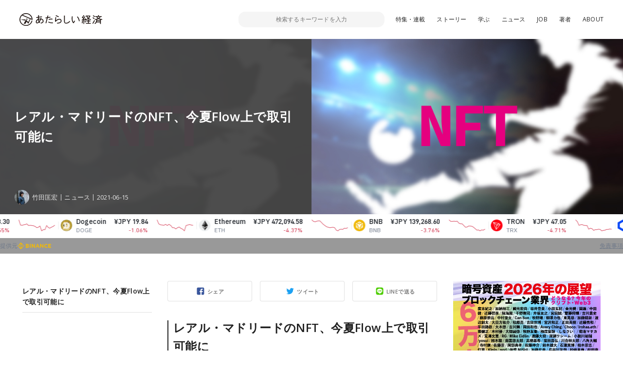

--- FILE ---
content_type: text/html; charset=UTF-8
request_url: https://www.neweconomy.jp/posts/126244
body_size: 15389
content:
<!DOCTYPE html>
<html lang="ja">

<head>
  <meta charset="UTF-8">
  <meta http-equiv="x-ua-compatible" content="ie=edge">
  <meta name="viewport" content="width=device-width, initial-scale=1, shrink-to-fit=no">
  <meta name="robots" content="index,follow,noodp">
  <meta name="googlebot" content="index,follow">
  <link rel="icon" href="https://www.neweconomy.jp/wp-content/themes/new_economy/assets/images/favicon-16.png" sizes="16x16" type="image/png">
  <link rel="icon" href="https://www.neweconomy.jp/wp-content/themes/new_economy/assets/images/favicon-32.png" sizes="32x32" type="image/png">
  <link rel="apple-touch-icon" href="https://www.neweconomy.jp/wp-content/themes/new_economy/assets/images/apple-touch-icon.png" />
  <link rel="amphtml" href="https://www.neweconomy.jp/posts/126244/amp">
  <title>レアル・マドリードのNFT、今夏Flow上で取引可能に | あたらしい経済</title>
  <meta name="keywords" content="仮想通貨,暗号通貨,暗号資産,ブロックチェーン,トークン,トークンエコノミー,cryptocurrency,token,blockchain,neweconomy,幻冬舎,幻冬社,gentosha,見城徹">
  <link rel="stylesheet" href="//fonts.googleapis.com/css?family=Open+Sans:400,600">
  <link rel="stylesheet" href="//fonts.googleapis.com/css?family=Lato:400,700">
  <link rel="stylesheet" href="https://www.neweconomy.jp/wp-content/themes/new_economy/assets/css/style.css?20230624">
  <style>.grecaptcha-badge { visibility: hidden; }</style>
  <!-- Global site tag (gtag.js) - Google Analytics -->
  <script async src="https://www.googletagmanager.com/gtag/js?id=UA-117352738-1"></script>
  <script>
    window.dataLayer = window.dataLayer || [];
    function gtag(){dataLayer.push(arguments);}
    gtag('js', new Date());

    gtag('config', 'UA-117352738-1');
  </script>
  <!-- Google Tag Manager -->
  <script>(function(w,d,s,l,i){w[l]=w[l]||[];w[l].push({'gtm.start':
  new Date().getTime(),event:'gtm.js'});var f=d.getElementsByTagName(s)[0],
  j=d.createElement(s),dl=l!='dataLayer'?'&l='+l:'';j.async=true;j.src=
  'https://www.googletagmanager.com/gtm.js?id='+i+dl;f.parentNode.insertBefore(j,f);
  })(window,document,'script','dataLayer','GTM-T9MZ7S5');</script>
  <!-- End Google Tag Manager -->
  
<!-- All In One SEO Pack 3.7.0[805,849] -->
<meta name="description"  content="レアル・マドリードのNFT、今夏Flow上で取引可能に イギリスのNFTスタートアップのファンタステック（Fantastec）社がNBA Top Shotを開発・運営するダッパーラボ（Dapper" />

<script type="application/ld+json" class="aioseop-schema">{"@context":"https://schema.org","@graph":[{"@type":"Organization","@id":"https://www.neweconomy.jp/#organization","url":"https://www.neweconomy.jp/","name":"あたらしい経済","sameAs":[]},{"@type":"WebSite","@id":"https://www.neweconomy.jp/#website","url":"https://www.neweconomy.jp/","name":"あたらしい経済","publisher":{"@id":"https://www.neweconomy.jp/#organization"}},{"@type":"WebPage","@id":"https://www.neweconomy.jp/posts/126244#webpage","url":"https://www.neweconomy.jp/posts/126244","inLanguage":"ja","name":"レアル・マドリードのNFT、今夏Flow上で取引可能に","isPartOf":{"@id":"https://www.neweconomy.jp/#website"},"breadcrumb":{"@id":"https://www.neweconomy.jp/posts/126244#breadcrumblist"},"image":{"@type":"ImageObject","@id":"https://www.neweconomy.jp/posts/126244#primaryimage","url":"https://s3.ap-northeast-1.amazonaws.com/static.neweconomy.jp/content/uploads/2021/06/15113258/1a9b298970c55842d8bf4864d9460198.jpg","width":800,"height":450},"primaryImageOfPage":{"@id":"https://www.neweconomy.jp/posts/126244#primaryimage"},"datePublished":"2021-06-15T02:36:20+09:00","dateModified":"2021-06-15T02:36:20+09:00"},{"@type":"Article","@id":"https://www.neweconomy.jp/posts/126244#article","isPartOf":{"@id":"https://www.neweconomy.jp/posts/126244#webpage"},"author":{"@id":"https://www.neweconomy.jp/posts/author/takedamasahiro#author"},"headline":"レアル・マドリードのNFT、今夏Flow上で取引可能に","datePublished":"2021-06-15T02:36:20+09:00","dateModified":"2021-06-15T02:36:20+09:00","commentCount":0,"mainEntityOfPage":{"@id":"https://www.neweconomy.jp/posts/126244#webpage"},"publisher":{"@id":"https://www.neweconomy.jp/#organization"},"articleSection":"ニュース, NFT","image":{"@type":"ImageObject","@id":"https://www.neweconomy.jp/posts/126244#primaryimage","url":"https://s3.ap-northeast-1.amazonaws.com/static.neweconomy.jp/content/uploads/2021/06/15113258/1a9b298970c55842d8bf4864d9460198.jpg","width":800,"height":450}},{"@type":"Person","@id":"https://www.neweconomy.jp/posts/author/takedamasahiro#author","name":"TakedaMasahiro","sameAs":["https://www.facebook.com/masahiro.takeda.50","https://twitter.com/takeee814"],"image":{"@type":"ImageObject","@id":"https://www.neweconomy.jp/#personlogo","url":"https://s3.ap-northeast-1.amazonaws.com/static.neweconomy.jp/content/uploads/2019/03/05155232/3A1jhca7_400x400.jpg","width":96,"height":96,"caption":"TakedaMasahiro"}},{"@type":"BreadcrumbList","@id":"https://www.neweconomy.jp/posts/126244#breadcrumblist","itemListElement":[{"@type":"ListItem","position":1,"item":{"@type":"WebPage","@id":"https://www.neweconomy.jp/","url":"https://www.neweconomy.jp/","name":"あたらしい経済 NEW ECONOMY｜幻冬舎のWeb3（ブロックチェーン 仮想通貨 暗号資産 NFT）メディア"}},{"@type":"ListItem","position":2,"item":{"@type":"WebPage","@id":"https://www.neweconomy.jp/posts/126244","url":"https://www.neweconomy.jp/posts/126244","name":"レアル・マドリードのNFT、今夏Flow上で取引可能に"}}]}]}</script>
<link rel="canonical" href="https://www.neweconomy.jp/posts/126244" />
<meta property="og:type" content="article" />
<meta property="og:title" content="レアル・マドリードのNFT、今夏Flow上で取引可能に | あたらしい経済" />
<meta property="og:description" content="レアル・マドリードのNFT、今夏Flow上で取引可能に イギリスのNFTスタートアップのファンタステック（Fantastec）社がNBA Top Shotを開発・運営するダッパーラボ（Dapper Labs）社と提携したことを6月14日Ledgerinsightsが報じた。またファンタステックはNFTプラットフォーム「SWAP」を、プライベートブロックチェーンからパブリックブロックチェーンである「" />
<meta property="og:url" content="https://www.neweconomy.jp/posts/126244" />
<meta property="og:site_name" content="あたらしい経済" />
<meta property="og:image" content="https://s3.ap-northeast-1.amazonaws.com/static.neweconomy.jp/content/uploads/2021/06/15113258/1a9b298970c55842d8bf4864d9460198.jpg" />
<meta property="article:published_time" content="2021-06-15T02:36:20Z" />
<meta property="article:modified_time" content="2021-06-15T02:36:20Z" />
<meta property="og:image:secure_url" content="https://s3.ap-northeast-1.amazonaws.com/static.neweconomy.jp/content/uploads/2021/06/15113258/1a9b298970c55842d8bf4864d9460198.jpg" />
<meta name="twitter:card" content="summary_large_image" />
<meta name="twitter:title" content="レアル・マドリードのNFT、今夏Flow上で取引可能に | あたらしい経済" />
<meta name="twitter:description" content="レアル・マドリードのNFT、今夏Flow上で取引可能に イギリスのNFTスタートアップのファンタステック（Fantastec）社がNBA Top Shotを開発・運営するダッパーラボ（Dapper Labs）社と提携したことを6月14日Ledgerinsightsが報じた。またファンタステックはNFTプラットフォーム「SWAP」を、プライベートブロックチェーンからパブリックブロックチェーンである「" />
<meta name="twitter:image" content="https://s3.ap-northeast-1.amazonaws.com/static.neweconomy.jp/content/uploads/2021/06/15113258/1a9b298970c55842d8bf4864d9460198.jpg" />
<!-- All In One SEO Pack -->
<link rel='dns-prefetch' href='//www.neweconomy.jp' />
<link rel='dns-prefetch' href='//www.google.com' />
<link rel='dns-prefetch' href='//ajax.googleapis.com' />
<link rel='dns-prefetch' href='//polyfill.io' />
<link rel='dns-prefetch' href='//cdnjs.cloudflare.com' />
<link rel='dns-prefetch' href='//s.w.org' />
<link rel="alternate" type="application/rss+xml" title="あたらしい経済 &raquo; レアル・マドリードのNFT、今夏Flow上で取引可能に のコメントのフィード" href="https://www.neweconomy.jp/posts/126244/feed" />
		<script type="text/javascript">
			window._wpemojiSettings = {"baseUrl":"https:\/\/s.w.org\/images\/core\/emoji\/11\/72x72\/","ext":".png","svgUrl":"https:\/\/s.w.org\/images\/core\/emoji\/11\/svg\/","svgExt":".svg","source":{"concatemoji":"https:\/\/www.neweconomy.jp\/wp-includes\/js\/wp-emoji-release.min.js?ver=4.9.26"}};
			!function(e,a,t){var n,r,o,i=a.createElement("canvas"),p=i.getContext&&i.getContext("2d");function s(e,t){var a=String.fromCharCode;p.clearRect(0,0,i.width,i.height),p.fillText(a.apply(this,e),0,0);e=i.toDataURL();return p.clearRect(0,0,i.width,i.height),p.fillText(a.apply(this,t),0,0),e===i.toDataURL()}function c(e){var t=a.createElement("script");t.src=e,t.defer=t.type="text/javascript",a.getElementsByTagName("head")[0].appendChild(t)}for(o=Array("flag","emoji"),t.supports={everything:!0,everythingExceptFlag:!0},r=0;r<o.length;r++)t.supports[o[r]]=function(e){if(!p||!p.fillText)return!1;switch(p.textBaseline="top",p.font="600 32px Arial",e){case"flag":return s([55356,56826,55356,56819],[55356,56826,8203,55356,56819])?!1:!s([55356,57332,56128,56423,56128,56418,56128,56421,56128,56430,56128,56423,56128,56447],[55356,57332,8203,56128,56423,8203,56128,56418,8203,56128,56421,8203,56128,56430,8203,56128,56423,8203,56128,56447]);case"emoji":return!s([55358,56760,9792,65039],[55358,56760,8203,9792,65039])}return!1}(o[r]),t.supports.everything=t.supports.everything&&t.supports[o[r]],"flag"!==o[r]&&(t.supports.everythingExceptFlag=t.supports.everythingExceptFlag&&t.supports[o[r]]);t.supports.everythingExceptFlag=t.supports.everythingExceptFlag&&!t.supports.flag,t.DOMReady=!1,t.readyCallback=function(){t.DOMReady=!0},t.supports.everything||(n=function(){t.readyCallback()},a.addEventListener?(a.addEventListener("DOMContentLoaded",n,!1),e.addEventListener("load",n,!1)):(e.attachEvent("onload",n),a.attachEvent("onreadystatechange",function(){"complete"===a.readyState&&t.readyCallback()})),(n=t.source||{}).concatemoji?c(n.concatemoji):n.wpemoji&&n.twemoji&&(c(n.twemoji),c(n.wpemoji)))}(window,document,window._wpemojiSettings);
		</script>
		<style type="text/css">
img.wp-smiley,
img.emoji {
	display: inline !important;
	border: none !important;
	box-shadow: none !important;
	height: 1em !important;
	width: 1em !important;
	margin: 0 .07em !important;
	vertical-align: -0.1em !important;
	background: none !important;
	padding: 0 !important;
}
</style>
<link rel='stylesheet' id='contact-form-7-css'  href='https://www.neweconomy.jp/wp-content/plugins/contact-form-7/includes/css/styles.css?ver=5.1.6' type='text/css' media='all' />
<link rel='stylesheet' id='wordpress-popular-posts-css-css'  href='https://www.neweconomy.jp/wp-content/plugins/wordpress-popular-posts/assets/css/wpp.css?ver=5.2.3' type='text/css' media='all' />
<script type='application/json' id="wpp-json">
{"sampling_active":1,"sampling_rate":25,"ajax_url":"https:\/\/www.neweconomy.jp\/wp-json\/wordpress-popular-posts\/v1\/popular-posts","ID":126244,"token":"f3d84679fe","lang":0,"debug":0}
</script>
<script type='text/javascript' src='https://www.neweconomy.jp/wp-content/plugins/wordpress-popular-posts/assets/js/wpp.min.js?ver=5.2.3'></script>
<link rel='https://api.w.org/' href='https://www.neweconomy.jp/wp-json/' />
<link rel="EditURI" type="application/rsd+xml" title="RSD" href="https://www.neweconomy.jp/xmlrpc.php?rsd" />
<link rel="wlwmanifest" type="application/wlwmanifest+xml" href="https://www.neweconomy.jp/wp-includes/wlwmanifest.xml" /> 
<link rel='prev' title='ゴールドマンサックス、イーサリアムオプション・先物取引を計画か' href='https://www.neweconomy.jp/posts/126216' />
<link rel='next' title='中米経済統合銀行がエルサルバドルのビットコイン法定通貨化を支援、技術チームも発足' href='https://www.neweconomy.jp/posts/126234' />
<link rel='shortlink' href='https://www.neweconomy.jp/?p=126244' />
<link rel="alternate" type="application/json+oembed" href="https://www.neweconomy.jp/wp-json/oembed/1.0/embed?url=https%3A%2F%2Fwww.neweconomy.jp%2Fposts%2F126244" />
<link rel="alternate" type="text/xml+oembed" href="https://www.neweconomy.jp/wp-json/oembed/1.0/embed?url=https%3A%2F%2Fwww.neweconomy.jp%2Fposts%2F126244&#038;format=xml" />
<script type="text/javascript">
(function(url){
	if(/(?:Chrome\/26\.0\.1410\.63 Safari\/537\.31|WordfenceTestMonBot)/.test(navigator.userAgent)){ return; }
	var addEvent = function(evt, handler) {
		if (window.addEventListener) {
			document.addEventListener(evt, handler, false);
		} else if (window.attachEvent) {
			document.attachEvent('on' + evt, handler);
		}
	};
	var removeEvent = function(evt, handler) {
		if (window.removeEventListener) {
			document.removeEventListener(evt, handler, false);
		} else if (window.detachEvent) {
			document.detachEvent('on' + evt, handler);
		}
	};
	var evts = 'contextmenu dblclick drag dragend dragenter dragleave dragover dragstart drop keydown keypress keyup mousedown mousemove mouseout mouseover mouseup mousewheel scroll'.split(' ');
	var logHuman = function() {
		if (window.wfLogHumanRan) { return; }
		window.wfLogHumanRan = true;
		var wfscr = document.createElement('script');
		wfscr.type = 'text/javascript';
		wfscr.async = true;
		wfscr.src = url + '&r=' + Math.random();
		(document.getElementsByTagName('head')[0]||document.getElementsByTagName('body')[0]).appendChild(wfscr);
		for (var i = 0; i < evts.length; i++) {
			removeEvent(evts[i], logHuman);
		}
	};
	for (var i = 0; i < evts.length; i++) {
		addEvent(evts[i], logHuman);
	}
})('//www.neweconomy.jp/?wordfence_lh=1&hid=3AF6F04FA3260537D20D26A80422EE72');
</script>	<style>
		.wpsp_arrow_pagi {
			cursor: pointer;
		}
	</style>

	      <meta name="onesignal" content="wordpress-plugin"/>
            <script>

      window.OneSignal = window.OneSignal || [];

      OneSignal.push( function() {
        OneSignal.SERVICE_WORKER_UPDATER_PATH = "OneSignalSDKUpdaterWorker.js.php";
                      OneSignal.SERVICE_WORKER_PATH = "OneSignalSDKWorker.js.php";
                      OneSignal.SERVICE_WORKER_PARAM = { scope: "/" };
        OneSignal.setDefaultNotificationUrl("https://www.neweconomy.jp");
        var oneSignal_options = {};
        window._oneSignalInitOptions = oneSignal_options;

        oneSignal_options['wordpress'] = true;
oneSignal_options['appId'] = '86abceb9-5f80-4d6a-b331-6aa160ed1378';
oneSignal_options['allowLocalhostAsSecureOrigin'] = true;
oneSignal_options['welcomeNotification'] = { };
oneSignal_options['welcomeNotification']['title'] = "あたらしい経済";
oneSignal_options['welcomeNotification']['message'] = "ありがとうございます、今後こちらから更新通知させていただきます";
oneSignal_options['welcomeNotification']['url'] = "https://www.neweconomy.jp/";
oneSignal_options['path'] = "https://www.neweconomy.jp/wp-content/plugins/onesignal-free-web-push-notifications/sdk_files/";
oneSignal_options['promptOptions'] = { };
oneSignal_options['notifyButton'] = { };
oneSignal_options['notifyButton']['enable'] = true;
oneSignal_options['notifyButton']['position'] = 'bottom-right';
oneSignal_options['notifyButton']['theme'] = 'default';
oneSignal_options['notifyButton']['size'] = 'medium';
oneSignal_options['notifyButton']['showCredit'] = true;
oneSignal_options['notifyButton']['text'] = {};
oneSignal_options['notifyButton']['text']['tip.state.unsubscribed'] = '便利な「あたらしい経済」の更新通知を受け取る';
oneSignal_options['notifyButton']['text']['tip.state.subscribed'] = '「あたらしい経済」を読んでいただいてありがとうございます';
oneSignal_options['notifyButton']['text']['tip.state.blocked'] = 'サイトからの通知をブロックしています、再開するにはこちらから';
oneSignal_options['notifyButton']['text']['message.action.subscribed'] = 'ありがとうございます、今後こちらから更新通知させていただきます';
oneSignal_options['notifyButton']['text']['message.action.resubscribed'] = 'ありがとうございます、今後こちらから更新通知させていただきます';
oneSignal_options['notifyButton']['text']['message.action.unsubscribed'] = '更新通知が解除されました';
oneSignal_options['notifyButton']['text']['dialog.main.title'] = '「あたらしい経済」更新通知管理';
oneSignal_options['notifyButton']['text']['dialog.main.button.subscribe'] = 'サイトの更新通知を受け取る';
oneSignal_options['notifyButton']['text']['dialog.main.button.unsubscribe'] = 'サイトの更新通知を解除';
oneSignal_options['notifyButton']['text']['dialog.blocked.title'] = 'ブロックを解除して通知を受け取る';
oneSignal_options['notifyButton']['text']['dialog.blocked.message'] = 'こちらからブロックを解除できます。便利な更新通知を設定ください';
                OneSignal.init(window._oneSignalInitOptions);
                      });

      function documentInitOneSignal() {
        var oneSignal_elements = document.getElementsByClassName("OneSignal-prompt");

        var oneSignalLinkClickHandler = function(event) { OneSignal.push(['registerForPushNotifications']); event.preventDefault(); };        for(var i = 0; i < oneSignal_elements.length; i++)
          oneSignal_elements[i].addEventListener('click', oneSignalLinkClickHandler, false);
      }

      if (document.readyState === 'complete') {
           documentInitOneSignal();
      }
      else {
           window.addEventListener("load", function(event){
               documentInitOneSignal();
          });
      }
    </script>
</head>

<body class="post-template-default single single-post postid-126244 single-format-standard">
<!-- Google Tag Manager (noscript) -->
<noscript><iframe src="https://www.googletagmanager.com/ns.html?id=GTM-T9MZ7S5"
height="0" width="0" style="display:none;visibility:hidden"></iframe></noscript>
<!-- End Google Tag Manager (noscript) -->

  <header class="l-header js-header">
    <div class="l-header__inner">

      <div class="p-header">
        <div class="p-header__inner">
          <div class="p-header__unit">
            <p class="p-header__logo"><a href="https://www.neweconomy.jp"><img src="https://www.neweconomy.jp/wp-content/themes/new_economy/assets/images/logo.svg" width="170" height="28" alt="あたらしい経済"></a></p>
            
<div class="c-search">
  <div class="c-search__inner">
    <button class="c-search__btn js-input-trigger" type="button" name="button">
      <svg width="21" height="21" viewBox="0 0 21 21" xmlns="http://www.w3.org/2000/svg"><g transform="translate(-2 -2)" fill="none" fill-rule="evenodd"><rect fill="#4E5152" transform="rotate(-45 17.182 17.182)" x="16.182" y="10.682" width="2" height="13" rx="1"/><circle stroke="#4E5152" stroke-width="2" fill="#FFF" transform="rotate(-45 11.879 11.879)" cx="11.879" cy="11.879" r="8"/></g></svg>
    </button>
    <form class="c-search__form" role="search" method="get" action="https://www.neweconomy.jp">
      <input class="c-search__formInput" type="text" name="s" value="" placeholder="検索するキーワードを入力">
    </form>
    <input type="hidden" value="post" name="post_type[]">
    <input type="hidden" value="series" name="post_type[]">
    <input type="hidden" value="feature" name="post_type[]">
  </div>
</div>

            <nav class="c-nav">
  <div class="c-nav__inenr">
    <ul class="c-nav__list">
      <li class="c-nav__item"><a href="/archives/features">特集・連載</a></li>
      <li class="c-nav__item"><a href="https://www.neweconomy.jp/categories/story">ストーリー</a></li>
      <li class="c-nav__item"><a href="/tags/%E5%AD%A6%E3%81%B6">学ぶ</a></li>
      <li class="c-nav__item"><a href="https://www.neweconomy.jp/categories/news">ニュース</a></li>
            <li class="c-nav__item"><a href="https://www.neweconomy.jp/categories/job">JOB</a></li>
      <li class="c-nav__item"><a href="/authors">著者</a></li>
      <li class="c-nav__item"><a href="/about">ABOUT</a></li>
    </ul>
  </div>
</nav>

          </div>
          <button class="p-header__button js-drawerOpen" type="button"></button>
        </div>
      </div>

    </div>
  </header>

  <div class="l-wrapper">
    <div class="l-wrapper__inner">



<section class="p-hero">
  <div class="p-hero__inner">
    <div class="p-hero__block" style="background-image: url(https://s3.ap-northeast-1.amazonaws.com/static.neweconomy.jp/content/uploads/2021/06/15113258/1a9b298970c55842d8bf4864d9460198.jpg);">
      <div class="p-hero__detail">
        <h1 class="p-hero__title">レアル・マドリードのNFT、今夏Flow上で取引可能に</h1>

        
        <div class="p-hero__repletion">
          <a class="p-hero__author" href="https://www.neweconomy.jp/posts/author/takedamasahiro">
            <figure class="p-hero__authorThumb" style="background-image: url(https://s3.ap-northeast-1.amazonaws.com/static.neweconomy.jp/content/uploads/2019/03/05155232/3A1jhca7_400x400-150x150.jpg);"></figure>
            <p class="p-hero__authorName">竹田匡宏</p>
          </a>
                    <div class="p-hero__category"><a class="p-hero__categoryLink" href="https://www.neweconomy.jp/categories/news">ニュース</a></div>
                    <time class="p-hero__time">2021-06-15</time>
                  </div>
      </div>
    </div>
    <div class="p-hero__block">
      <div class="p-hero__thumb" style="background-image: url(https://s3.ap-northeast-1.amazonaws.com/static.neweconomy.jp/content/uploads/2021/06/15113258/1a9b298970c55842d8bf4864d9460198.jpg);"></div>
    </div>
  </div>
</section>

<div class="l-contents">
  <div class="l-contents__inner">

    <main class="l-main">
      <div class="l-main__inner">
        <div class="p-articleContent">
          <div class="p-articleContent__main js-offsetTarget">

            <div class="c-share">
              <div class="c-share__socialUnit">
                <div class="c-share__socialItem _facebook">
                  <a class="c-share__socialLink js-facebookShare js-shareBtn" href="">シェア</a>
                </div>
                <div class="c-share__socialItem _twitter">
                  <a class="c-share__socialLink js-twitterShare js-shareBtn" href="">ツイート</a>
                </div>
                <div class="c-share__socialItem _line">
                  <a class="c-share__socialLink js-lineShare js-shareBtn" href="">LINEで送る</a>
                </div>
              </div>
            </div>

            <article class="p-articleContent__contents">
            <h2><span style="font-size: 18pt;">レアル・マドリードのNFT、今夏Flow上で取引可能に</span></h2>
<p>イギリスのNFTスタートアップのファンタステック（Fantastec）社がNBA Top Shotを開発・運営するダッパーラボ（Dapper Labs）社と提携したことを6月14日Ledgerinsightsが報じた。またファンタステックはNFTプラットフォーム「SWAP」を、プライベートブロックチェーンからパブリックブロックチェーンである「Flow Blockchain」に今夏後半に移行することもあわせて発表した。「SWAP」は、アーセナル、レアル・マドリード、ボルシア・ドルトムントと契約しており、各クラブのデジタルグッズが売買取引されているプラットフォームだ。</p>
<p>ファンタステック社の共同設立者であるサイモン・ウーラード（Simon Woollard）氏は「これは世界中のSWAPファンコミュニティにとって重要なアップグレードです。SWAPファンがFlowのセカンダリーマーケットでNFTを販売することができるようになりました」とコメントしている。</p>
<p><span style="font-size: 10pt;">参考：<a href="https://www.ledgerinsights.com/fantastec-dapper-labs-to-move-real-madrid-arsenal-nft-to-flow-blockchain/" target="_blank" rel="noopener">Ledgerinsights</a></span><br /><span style="font-size: 10pt;">デザイン：一本寿和</span><br /><span style="font-size: 8pt;">images:iStocks/master1305・msan10</span></p>            </article>

            <nav class="c-pagination js-textSlice">
                          </nav>

            <article class="c-keyword">
              <div class="c-keyword__inner">
                <h2 class="c-keyword__head">関連するキーワード</h2>
                <div class="c-keyword__unit">
                
                  <span class="c-keyword__item"><a class="c-keyword__link" href="https://www.neweconomy.jp/tags/nft">#NFT</a></span>
                                  
                </div>
              </div>
            </article>

          </div>
          <aside class="p-articleContent__side">
            <div class="c-anchor js-anchor"><div class="c-anchor__inner"><div class="c-anchor__item" data-page="1"><a class="c-anchor__link" href="#%E3%83%AC%E3%82%A2%E3%83%AB%E3%83%BB%E3%83%9E%E3%83%89%E3%83%AA%E3%83%BC%E3%83%89%E3%81%AENFT%E3%80%81%E4%BB%8A%E5%A4%8FFlow%E4%B8%8A%E3%81%A7%E5%8F%96%E5%BC%95%E5%8F%AF%E8%83%BD%E3%81%AB">レアル・マドリードのNFT、今夏Flow上で取引可能に</a></div></div></div>          </aside>
        </div>

        <!-- 記事のシェア -->
        <div class="c-share">
          <div class="c-share__inner">

            <div class="c-share__unit">
              <div class="c-share__thumb">
                <span class="c-share__thumbMain" style="background-image: url(https://s3.ap-northeast-1.amazonaws.com/static.neweconomy.jp/content/uploads/2021/06/15113258/1a9b298970c55842d8bf4864d9460198.jpg);"></span>
              </div>
              <div class="c-share__detail">
                <h3 class="c-share__title">
                  レアル・マドリードのNFT、今夏Flow上で取引可能に                </h3>

              </div>
            </div>

            <div class="c-share__socialUnit">
              <div class="c-share__socialItem _facebook">
                <a class="c-share__socialLink js-facebookShare js-shareBtn" href="">シェア</a>
              </div>
              <div class="c-share__socialItem _twitter">
                <a class="c-share__socialLink js-twitterShare js-shareBtn" href="">ツイート</a>
              </div>
              <div class="c-share__socialItem _line">
                <a class="c-share__socialLink js-lineShare js-shareBtn" href="">LINEで送る</a>
              </div>
            </div>

          </div>
        </div>
        <!-- 記事のシェア -->

        <!-- 著者・インタビューイ -->
        

<article class="c-writer">
  <div class="c-writer__inner">
    <div class="c-writer__unit">
      <figure class="c-writer__avater"><a class="c-writer__avaterImg" style="background-image: url(https://s3.ap-northeast-1.amazonaws.com/static.neweconomy.jp/content/uploads/2019/03/05155232/3A1jhca7_400x400.jpg);" href="https://www.neweconomy.jp/posts/author/takedamasahiro"></a></figure>
      <div class="c-writer__detail">
                  <h2 class="c-writer__head">この記事の著者・インタビューイ</h2>
                        <h3 class="c-writer__name"><a href="https://www.neweconomy.jp/posts/author/takedamasahiro">竹田匡宏</a></h3>
                <p class="c-writer__desc u-hidden-sp">兵庫県西宮市出身、早稲田大学人間科学部卒業。<br />「あたらしい経済」の編集者・記者。</p>
        <div class="c-writer__social">
          <a class="c-writer__socialLink _facebook" target="_blank" href="https://www.facebook.com/masahiro.takeda.50"></a><a class="c-writer__socialLink _twitter" target="_blank" href="https://twitter.com/takeee814"></a>        </div>
      </div>
    </div>
    <p class="c-writer__desc u-hidden-pc">兵庫県西宮市出身、早稲田大学人間科学部卒業。<br />「あたらしい経済」の編集者・記者。</p>
  </div>
</article>
        <!-- 著者・インタビューイ -->

        <div class="c-backnumber">
          <div class="c-backnumber__inner">
            <!-- 前の記事 -->
            <article class="c-backnumber__block">                <a class="c-backnumber__link" href="https://www.neweconomy.jp/posts/126216">
                  <p class="c-backnumber__text">前の記事</p>
                  <h3 class="c-backnumber__title">ゴールドマンサックス、イーサリアムオプション・先物取引を計画か</h3>
                </a>
              </article>
            <!-- 前の記事 -->
            <!-- 次の記事 -->
            <article class="c-backnumber__block">                <a class="c-backnumber__link" href="https://www.neweconomy.jp/posts/126234">
                  <p class="c-backnumber__text">次の記事</p>
                  <h3 class="c-backnumber__title">中米経済統合銀行がエルサルバドルのビットコイン法定通貨化を支援、技術チームも発足</h3>
                </a>
              </article>
            <!-- 次の記事 -->
          </div>
        </div>

        
        <!-- 最新の記事 -->
        <section class="l-section">
          <div class="l-section__inner">
            <h2 class="c-sectionTitle">
              合わせて読みたい記事
            </h2>
            <div class="p-article__unit">
                            
<article class="p-article">
  <div class="p-article__inner">
    <a class="p-article__link" href="https://www.neweconomy.jp/posts/539678">
      <div class="p-article__thumb">
        <figure class="p-article__thumbImage" style="background-image: url(https://s3.ap-northeast-1.amazonaws.com/static.neweconomy.jp/content/uploads/2026/01/21151058/666ec4002dd663d13f5bfe5b9b5780cc.jpg);"></figure>
              </div>
      <div class="p-article__detail">
        <h3 class="p-article__title js-lines" data-line="2">韓国、暗号資産市場の競争促進へ。規制見直し検討</h3>
        <p class="p-article__text js-lines" data-line="3">韓国の金融当局が、年内を目標にデジタル資産（暗号資産）規制体系の見直しに向けた具体策の策定に着手した</p>
      </div>
    </a>

    <div class="p-article__repletion">
      <a href="https://www.neweconomy.jp/posts/author/takahashichisato" class="p-article__author">
        <span class="p-article__authorThumb" style="background-image: url(https://s3.ap-northeast-1.amazonaws.com/static.neweconomy.jp/content/uploads/2022/11/08182855/221106_6215-150x150.jpg);"></span>
        <p class="p-article__authorText">髙橋知里</p>
      </a>

      <a href="https://www.neweconomy.jp/categories/news" class="p-article__category">ニュース</a>    </div>
  </div>
</article>
                            
<article class="p-article">
  <div class="p-article__inner">
    <a class="p-article__link" href="https://www.neweconomy.jp/posts/539667">
      <div class="p-article__thumb">
        <figure class="p-article__thumbImage" style="background-image: url(https://s3.ap-northeast-1.amazonaws.com/static.neweconomy.jp/content/uploads/2026/01/21145919/1243e92946d4b35253eabd7ad70ee770.jpg);"></figure>
              </div>
      <div class="p-article__detail">
        <h3 class="p-article__title js-lines" data-line="2">コスモスSDK構築のステーブルコイン基盤「ノーブル」、EVMレイヤー1に移行へ</h3>
        <p class="p-article__text js-lines" data-line="3">ステーブルコインに特化したブロックチェーン「ノーブル（Noble）」が、コスモスSDK（Cosmos SDK）を基盤とした構成から、独立したEVM互換のレイヤー1ブロックチェーンへ移行する</p>
      </div>
    </a>

    <div class="p-article__repletion">
      <a href="https://www.neweconomy.jp/posts/author/neweconomy" class="p-article__author">
        <span class="p-article__authorThumb" style="background-image: url(https://s3.ap-northeast-1.amazonaws.com/static.neweconomy.jp/content/uploads/2018/06/19122022/4470d1aa2f5bf3e883689091b31b9c72.jpg);"></span>
        <p class="p-article__authorText">あたらしい経済 編集部</p>
      </a>

      <a href="https://www.neweconomy.jp/categories/news" class="p-article__category">ニュース</a>    </div>
  </div>
</article>
                            
<article class="p-article">
  <div class="p-article__inner">
    <a class="p-article__link" href="https://www.neweconomy.jp/posts/539644">
      <div class="p-article__thumb">
        <figure class="p-article__thumbImage" style="background-image: url(https://s3.ap-northeast-1.amazonaws.com/static.neweconomy.jp/content/uploads/2026/01/21140434/c98fde8eee72438c629bed653c647a37.jpg);"></figure>
              </div>
      <div class="p-article__detail">
        <h3 class="p-article__title js-lines" data-line="2">ストラテジーがビットコイン追加購入、総保有数は約709,715BTCに</h3>
        <p class="p-article__text js-lines" data-line="3">上場企業によるビットコイン（BTC）の保有数で世界第1位のストラテジー（Strategy）が、ビットコインの追加購入を1月20日に発表した</p>
      </div>
    </a>

    <div class="p-article__repletion">
      <a href="https://www.neweconomy.jp/posts/author/otsugashinya" class="p-article__author">
        <span class="p-article__authorThumb" style="background-image: url(https://s3.ap-northeast-1.amazonaws.com/static.neweconomy.jp/content/uploads/2024/02/18001533/ootsuga_400x400-150x150.jpg);"></span>
        <p class="p-article__authorText">大津賀新也</p>
      </a>

      <a href="https://www.neweconomy.jp/categories/news" class="p-article__category">ニュース</a>    </div>
  </div>
</article>
                            
<article class="p-article">
  <div class="p-article__inner">
    <a class="p-article__link" href="https://www.neweconomy.jp/posts/539610">
      <div class="p-article__thumb">
        <figure class="p-article__thumbImage" style="background-image: url(https://s3.ap-northeast-1.amazonaws.com/static.neweconomy.jp/content/uploads/2026/01/21131357/374d8eaf4bb7758ad5fc77de4a9821ee.jpg);"></figure>
              </div>
      <div class="p-article__detail">
        <h3 class="p-article__title js-lines" data-line="2">実店舗の決済端末にステーブルコインのウォレット支払いが導入可能に、インジェニコとウォレットコネクト提携で</h3>
        <p class="p-article__text js-lines" data-line="3">世界最大の電子決済端末メーカーのインジェニコ（Ingenico）とウォレットコネクト（WalletConnect）が提携し、実店舗のPOSレジでステーブルコインの直接決済を可能にするデジタル通貨ソリューションを立ち上げた</p>
      </div>
    </a>

    <div class="p-article__repletion">
      <a href="https://www.neweconomy.jp/posts/author/neweconomy" class="p-article__author">
        <span class="p-article__authorThumb" style="background-image: url(https://s3.ap-northeast-1.amazonaws.com/static.neweconomy.jp/content/uploads/2018/06/19122022/4470d1aa2f5bf3e883689091b31b9c72.jpg);"></span>
        <p class="p-article__authorText">あたらしい経済 編集部</p>
      </a>

      <a href="https://www.neweconomy.jp/categories/news" class="p-article__category">ニュース</a>    </div>
  </div>
</article>
                            
<article class="p-article">
  <div class="p-article__inner">
    <a class="p-article__link" href="https://www.neweconomy.jp/posts/539591">
      <div class="p-article__thumb">
        <figure class="p-article__thumbImage" style="background-image: url(https://s3.ap-northeast-1.amazonaws.com/static.neweconomy.jp/content/uploads/2026/01/21120312/6fe8ad184fbb0bcf23c71337ce940a49.jpg);"></figure>
              </div>
      <div class="p-article__detail">
        <h3 class="p-article__title js-lines" data-line="2">バイビット、マントル上でテザーゴールド（XAUT）の入出金対応へ</h3>
        <p class="p-article__text js-lines" data-line="3">海外大手暗号資産（仮想通貨）取引所バイビット（Bybit）が、テザー社の金連動トークン「テザーゴールド（XAUT）」の入金と出金を近日中にサポートすると1月19日に発表した</p>
      </div>
    </a>

    <div class="p-article__repletion">
      <a href="https://www.neweconomy.jp/posts/author/hitomototoshikazu" class="p-article__author">
        <span class="p-article__authorThumb" style="background-image: url(https://s3.ap-northeast-1.amazonaws.com/static.neweconomy.jp/content/uploads/2021/12/06162855/792ed6b4b374baafeb677bde7a27cb53-150x150.jpg);"></span>
        <p class="p-article__authorText">一本寿和</p>
      </a>

      <a href="https://www.neweconomy.jp/categories/news" class="p-article__category">ニュース</a>    </div>
  </div>
</article>
                            
<article class="p-article">
  <div class="p-article__inner">
    <a class="p-article__link" href="https://www.neweconomy.jp/posts/539590">
      <div class="p-article__thumb">
        <figure class="p-article__thumbImage" style="background-image: url(https://s3.ap-northeast-1.amazonaws.com/static.neweconomy.jp/content/uploads/2026/01/21120259/05898cad28a81bb55978c888e4589790.jpg);"></figure>
              </div>
      <div class="p-article__detail">
        <h3 class="p-article__title js-lines" data-line="2">ブータンがSeiのバリデーター展開へ、財団と政府系ファンド協業で</h3>
        <p class="p-article__text js-lines" data-line="3">レイヤー1ブロックチェーン「セイ（Sei）」の普及を担うセイ開発財団（Sei Development Foundation）が、ブータン王国の政府系ファンドである「ドゥルク・ホールディング・アンド・インベストメンツ（Druk Holding and Investments Ltd：DHI）」と協業すると1月20日に発表した</p>
      </div>
    </a>

    <div class="p-article__repletion">
      <a href="https://www.neweconomy.jp/posts/author/neweconomy" class="p-article__author">
        <span class="p-article__authorThumb" style="background-image: url(https://s3.ap-northeast-1.amazonaws.com/static.neweconomy.jp/content/uploads/2018/06/19122022/4470d1aa2f5bf3e883689091b31b9c72.jpg);"></span>
        <p class="p-article__authorText">あたらしい経済 編集部</p>
      </a>

      <a href="https://www.neweconomy.jp/categories/news" class="p-article__category">ニュース</a>    </div>
  </div>
</article>
                            
<article class="p-article">
  <div class="p-article__inner">
    <a class="p-article__link" href="https://www.neweconomy.jp/posts/539582">
      <div class="p-article__thumb">
        <figure class="p-article__thumbImage" style="background-image: url(https://s3.ap-northeast-1.amazonaws.com/static.neweconomy.jp/content/uploads/2026/01/21111947/b0e782abf72aa454f4f3833203baac69.jpg);"></figure>
              </div>
      <div class="p-article__detail">
        <h3 class="p-article__title js-lines" data-line="2">JPYC、テスト用トークン取得ツール「JPYC Faucet」提供開始</h3>
        <p class="p-article__text js-lines" data-line="3">日本円建てステーブルコイン「JPYC」を発行するJPYC社が、テストネットワーク上で無償のテスト用JPYCを即時取得できる開発者向けツール「JPYC Faucet」の提供を開始したと1月19日に発表した</p>
      </div>
    </a>

    <div class="p-article__repletion">
      <a href="https://www.neweconomy.jp/posts/author/neweconomy" class="p-article__author">
        <span class="p-article__authorThumb" style="background-image: url(https://s3.ap-northeast-1.amazonaws.com/static.neweconomy.jp/content/uploads/2018/06/19122022/4470d1aa2f5bf3e883689091b31b9c72.jpg);"></span>
        <p class="p-article__authorText">あたらしい経済 編集部</p>
      </a>

      <a href="https://www.neweconomy.jp/categories/news" class="p-article__category">ニュース</a>    </div>
  </div>
</article>
                            
<article class="p-article">
  <div class="p-article__inner">
    <a class="p-article__link" href="https://www.neweconomy.jp/posts/539265">
      <div class="p-article__thumb">
        <figure class="p-article__thumbImage" style="background-image: url(https://s3.ap-northeast-1.amazonaws.com/static.neweconomy.jp/content/uploads/2026/01/20182326/f83934e6c21de13b6540e6f2ffb73d35.jpg);"></figure>
              </div>
      <div class="p-article__detail">
        <h3 class="p-article__title js-lines" data-line="2">【1/20話題】LINEでのJPYC活用が検討開始、NYSEがトークン化証券の24H取引と即時決済へ、TORICOがETH追加購入など（音声ニュース）</h3>
        <p class="p-article__text js-lines" data-line="3">ブロックチェーン・仮想通貨（暗号資産）・フィンテックについてのニュース解説を「あたらしい経済」編集部が、平日毎日ポッドキャストでお届けします。Apple Podcast、Spotify、Voicyなどで配信中。ぜひとも各サービスでチャンネルをフォロー（購読登録）して、日々の情報収集にお役立てください。</p>
      </div>
    </a>

    <div class="p-article__repletion">
      <a href="https://www.neweconomy.jp/posts/author/neweconomypodcast" class="p-article__author">
        <span class="p-article__authorThumb" style="background-image: url(https://s3.ap-northeast-1.amazonaws.com/static.neweconomy.jp/content/uploads/2024/12/09152247/podcast_new-150x150.jpg);"></span>
        <p class="p-article__authorText">あたらしい経済ポッドキャスト</p>
      </a>

      <span class="p-article__adBadge">Sponsored</span>    </div>
  </div>
</article>
                            
<article class="p-article">
  <div class="p-article__inner">
    <a class="p-article__link" href="https://www.neweconomy.jp/posts/539220">
      <div class="p-article__thumb">
        <figure class="p-article__thumbImage" style="background-image: url(https://s3.ap-northeast-1.amazonaws.com/static.neweconomy.jp/content/uploads/2026/01/20202055/fa9d681808c962e947d217417a0f55dc.jpg);"></figure>
              </div>
      <div class="p-article__detail">
        <h3 class="p-article__title js-lines" data-line="2">ヴィタリック、DAOの課題を整理。オンチェーン紛争解決やオラクル刷新を提案</h3>
        <p class="p-article__text js-lines" data-line="3">イーサリアム（Ethereum）の共同創設者であるヴィタリック・ブテリン（Vitalik Buterin）氏が、DAO（分散型自律組織）に関する投稿をXで公開し、これまでとは異なる、より良いDAOが必要だと1月19日に強調した</p>
      </div>
    </a>

    <div class="p-article__repletion">
      <a href="https://www.neweconomy.jp/posts/author/takahashichisato" class="p-article__author">
        <span class="p-article__authorThumb" style="background-image: url(https://s3.ap-northeast-1.amazonaws.com/static.neweconomy.jp/content/uploads/2022/11/08182855/221106_6215-150x150.jpg);"></span>
        <p class="p-article__authorText">髙橋知里</p>
      </a>

      <a href="https://www.neweconomy.jp/categories/news" class="p-article__category">ニュース</a>    </div>
  </div>
</article>
                          </div>
            <div class="c-moreLink">
              <a class="c-moreLink__main" href="/archives">最新の記事をさらに見る ></a>
            </div>
          </div>
        </section>
        <!-- 最新の記事 -->

      </div>
    </main>

    <aside class="l-side">
      <div class="l-side__inner">
        

<!-- ad -->
<section class="l-sideSection">
  <div class="l-sideSection__inner">

    <div class="c-adBlock"><div class="c-adBlock__inner"><p><a href="https://www.neweconomy.jp/features/prospects/536246" target="_blank" rel="noopener" class="ad" id="r_tenbo2026"><img src="https://s3.ap-northeast-1.amazonaws.com/static.neweconomy.jp/content/uploads/2026/01/21135449/banner_tenbo2026.jpg" alt="" width="600" height="500" class="alignnone size-full wp-image-539640" srcset="https://s3.ap-northeast-1.amazonaws.com/static.neweconomy.jp/content/uploads/2026/01/21135449/banner_tenbo2026.jpg 600w, https://s3.ap-northeast-1.amazonaws.com/static.neweconomy.jp/content/uploads/2026/01/21135449/banner_tenbo2026-300x250.jpg 300w" sizes="(max-width: 600px) 100vw, 600px" /></a></p>
</div></div><div class="c-adBlock"><div class="c-adBlock__inner"><p><a href="https://line.me/R/ti/p/@vzg5675e" target="_blank" rel="noopener" class="ad" id="r_line"><img src="https://s3.ap-northeast-1.amazonaws.com/static.neweconomy.jp/content/uploads/2025/08/28193754/banner_line.jpg" alt="" width="600" height="500" class="alignnone size-full wp-image-491189" srcset="https://s3.ap-northeast-1.amazonaws.com/static.neweconomy.jp/content/uploads/2025/08/28193754/banner_line.jpg 600w, https://s3.ap-northeast-1.amazonaws.com/static.neweconomy.jp/content/uploads/2025/08/28193754/banner_line-300x250.jpg 300w" sizes="(max-width: 600px) 100vw, 600px" /></a></p>
</div></div><div class="c-adBlock"><div class="c-adBlock__inner"><p><a href="https://www.neweconomy.jp/wbh" target="_blank" rel="noopener" class="ad" id="r_wbh"><img src="https://s3.ap-northeast-1.amazonaws.com/static.neweconomy.jp/content/uploads/2024/09/11180326/wbh_banner202409.jpg" alt="" width="600" height="500" class="alignnone size-full wp-image-416772" srcset="https://s3.ap-northeast-1.amazonaws.com/static.neweconomy.jp/content/uploads/2024/09/11180326/wbh_banner202409.jpg 600w, https://s3.ap-northeast-1.amazonaws.com/static.neweconomy.jp/content/uploads/2024/09/11180326/wbh_banner202409-300x250.jpg 300w" sizes="(max-width: 600px) 100vw, 600px" /></a></p>
</div></div>
  </div>
</section>
<!-- ad -->

<!-- 人気の記事 -->
<section class="l-sideSection u-hidden-sp u-hidden-tablet">
  <div class="l-sideSection__inner">
    <h3 class="c-sideTitle">
      人気の記事    </h3>
    <div class="p-sideRanking">
      <div class="p-sideRanking__inner">
      
<!-- WordPress Popular Posts -->

        <article class="c-card">
          <div class="c-card__inenr">
            <div class="c-card__detail">
              <h4 class="c-card__title js-lines" data-line="3">
                <a class="c-card__link" href="https://www.neweconomy.jp/features/prospects/536246">今年Web3どうなる？ 暗号資産/ブロックチェーン業界を牽引する129人が語る「2026年の展望」</a>
              </h4>
              <div class="c-card__repletion">
                <a class="c-card__author" href="https://www.neweconomy.jp/posts/author/neweconomy">
                  <figure class="c-card__authorThumb" style="background-image: url(https://s3.ap-northeast-1.amazonaws.com/static.neweconomy.jp/content/uploads/2018/06/19122022/4470d1aa2f5bf3e883689091b31b9c72.jpg);"></figure>
                  <p class="c-card__authorName">あたらしい経済 編集部</p>
                </a>
                <div class="c-card__category"> |
                  <a class="c-card__categoryLink" href="https://www.neweconomy.jp/features/prospects">特集</a>
                </div>
              </div>
            </div>
            <div class="c-card__thumb">
              <a class="c-card__link" href="https://www.neweconomy.jp/features/prospects/536246">
                <figure class="c-card__thumbImage" style="background-image: url(https://s3.ap-northeast-1.amazonaws.com/static.neweconomy.jp/content/uploads/2026/01/13193220/ecec728babce6420dc35fae57b2fa07a.jpg);"></figure>
              </a>
            </div>
          </div>
        </article>
        <article class="c-card">
          <div class="c-card__inenr">
            <div class="c-card__detail">
              <h4 class="c-card__title js-lines" data-line="3">
                <a class="c-card__link" href="https://www.neweconomy.jp/posts/536773">バイナンスジャパン、BNBが貯まるクレジットカード「Binance Japan Card」リリースへ</a>
              </h4>
              <div class="c-card__repletion">
                <a class="c-card__author" href="https://www.neweconomy.jp/posts/author/otsugashinya">
                  <figure class="c-card__authorThumb" style="background-image: url(https://s3.ap-northeast-1.amazonaws.com/static.neweconomy.jp/content/uploads/2024/02/18001533/ootsuga_400x400-150x150.jpg);"></figure>
                  <p class="c-card__authorName">大津賀新也</p>
                </a>
                <div class="c-card__category"> |
                  <a class="c-card__categoryLink" href="https://www.neweconomy.jp/categories/news">ニュース</a>
                </div>
              </div>
            </div>
            <div class="c-card__thumb">
              <a class="c-card__link" href="https://www.neweconomy.jp/posts/536773">
                <figure class="c-card__thumbImage" style="background-image: url(https://s3.ap-northeast-1.amazonaws.com/static.neweconomy.jp/content/uploads/2026/01/13152608/876f9b2ce08c43c5369926bc6eec7dfc.jpg);"></figure>
              </a>
            </div>
          </div>
        </article>
        <article class="c-card">
          <div class="c-card__inenr">
            <div class="c-card__detail">
              <h4 class="c-card__title js-lines" data-line="3">
                <a class="c-card__link" href="https://www.neweconomy.jp/posts/531375">暗号資産が「申告分離課税」へ、但し「特定銘柄」に限るなど条件付き＝税制改正大綱</a>
              </h4>
              <div class="c-card__repletion">
                <a class="c-card__author" href="https://www.neweconomy.jp/posts/author/otsugashinya">
                  <figure class="c-card__authorThumb" style="background-image: url(https://s3.ap-northeast-1.amazonaws.com/static.neweconomy.jp/content/uploads/2024/02/18001533/ootsuga_400x400-150x150.jpg);"></figure>
                  <p class="c-card__authorName">大津賀新也</p>
                </a>
                <div class="c-card__category"> |
                  <a class="c-card__categoryLink" href="https://www.neweconomy.jp/categories/news">ニュース</a>
                </div>
              </div>
            </div>
            <div class="c-card__thumb">
              <a class="c-card__link" href="https://www.neweconomy.jp/posts/531375">
                <figure class="c-card__thumbImage" style="background-image: url(https://s3.ap-northeast-1.amazonaws.com/static.neweconomy.jp/content/uploads/2025/12/19213753/66263145cef0e7d757593e1cb6bd81fe.jpg);"></figure>
              </a>
            </div>
          </div>
        </article>
        <article class="c-card">
          <div class="c-card__inenr">
            <div class="c-card__detail">
              <h4 class="c-card__title js-lines" data-line="3">
                <a class="c-card__link" href="https://www.neweconomy.jp/features/prospects/444447">【2025年版】今年のWeb3どうなる？ 暗号資産/ブロックチェーン業界を牽引する88人が語る「2025年の展望」</a>
              </h4>
              <div class="c-card__repletion">
                <a class="c-card__author" href="https://www.neweconomy.jp/posts/author/neweconomy">
                  <figure class="c-card__authorThumb" style="background-image: url(https://s3.ap-northeast-1.amazonaws.com/static.neweconomy.jp/content/uploads/2018/06/19122022/4470d1aa2f5bf3e883689091b31b9c72.jpg);"></figure>
                  <p class="c-card__authorName">あたらしい経済 編集部</p>
                </a>
                <div class="c-card__category"> |
                  <a class="c-card__categoryLink" href="https://www.neweconomy.jp/features/prospects">特集</a>
                </div>
              </div>
            </div>
            <div class="c-card__thumb">
              <a class="c-card__link" href="https://www.neweconomy.jp/features/prospects/444447">
                <figure class="c-card__thumbImage" style="background-image: url(https://s3.ap-northeast-1.amazonaws.com/static.neweconomy.jp/content/uploads/2025/01/15194014/2025tenbo_headv3.jpg);"></figure>
              </a>
            </div>
          </div>
        </article>
        <article class="c-card">
          <div class="c-card__inenr">
            <div class="c-card__detail">
              <h4 class="c-card__title js-lines" data-line="3">
                <a class="c-card__link" href="https://www.neweconomy.jp/posts/537050">【1/13話題】BNB貯まるBinance Japan Cardの申込受付開始、ストラテジーが約12億ドルでビットコイン追加購入など（音声ニュース）</a>
              </h4>
              <div class="c-card__repletion">
                <a class="c-card__author" href="https://www.neweconomy.jp/posts/author/neweconomypodcast">
                  <figure class="c-card__authorThumb" style="background-image: url(https://s3.ap-northeast-1.amazonaws.com/static.neweconomy.jp/content/uploads/2024/12/09152247/podcast_new-150x150.jpg);"></figure>
                  <p class="c-card__authorName">あたらしい経済ポッドキャスト</p>
                </a>
                <div class="c-card__category"> |
                  <a class="c-card__categoryLink" href="https://www.neweconomy.jp/categories/news">ニュース</a>
                </div>
              </div>
            </div>
            <div class="c-card__thumb">
              <a class="c-card__link" href="https://www.neweconomy.jp/posts/537050">
                <figure class="c-card__thumbImage" style="background-image: url(https://s3.ap-northeast-1.amazonaws.com/static.neweconomy.jp/content/uploads/2026/01/13193529/35d93bd51ed3a726ff6458aebe55a3d7.jpg);"></figure>
              </a>
            </div>
          </div>
        </article>
        <div class="c-moreLink">
          <a class="c-moreLink__main" href="/ranking">Top30を見る</a>        </div>
      </div>
    </div>
  </div>
</section>
<!-- 人気の記事 -->

<section class="l-sideSection u-hidden-sp u-hidden-tablet">
  <div class="l-sideSection__inner">
    <h3 class="c-sideTitle">あたらしい経済をシェアする</h3>

    <div class="p-siteShare">
  <div class="p-siteShare__inner">

    <div class="p-siteShare__block">
      <a class="p-siteShare__link _facebook js-shareBtn" href="http://www.facebook.com/sharer.php?u=https://www.neweconomy.jp/&t=あたらしい経済">facebookでシェア</a>
    </div>

    <div class="p-siteShare__block">
      <a class="p-siteShare__link _twitter js-shareBtn" href="http://twitter.com/intent/tweet?url=https://www.neweconomy.jp/&text=あたらしい経済">Twitterでシェア</a>
    </div>

    <div class="p-siteShare__block">
      <a class="p-siteShare__link _line js-shareBtn js-lineShare" href="">LINEでシェア</a>
    </div>

  </div>
</div>

  </div>
</section>

<!-- 人気のキーワード -->
<section class="l-sideSection u-hidden-sp u-hidden-tablet">
  <div class="l-sideSection__inner">
    <h3 class="c-sideTitle">人気のキーワード</h3>
    <div class="c-keyword">
      <div class="c-keyword__inner">
        
          <span class="c-keyword__item"><a class="c-keyword__link" href="https://www.neweconomy.jp/tags/btc">#BTC</a></span>
                    
          <span class="c-keyword__item"><a class="c-keyword__link" href="https://www.neweconomy.jp/tags/abtc">#ABTC</a></span>
                    
          <span class="c-keyword__item"><a class="c-keyword__link" href="https://www.neweconomy.jp/tags/nero">#NERO</a></span>
                    
          <span class="c-keyword__item"><a class="c-keyword__link" href="https://www.neweconomy.jp/tags/qcad">#QCAD</a></span>
                    
          <span class="c-keyword__item"><a class="c-keyword__link" href="https://www.neweconomy.jp/tags/usdm">#USDM</a></span>
                    
          <span class="c-keyword__item"><a class="c-keyword__link" href="https://www.neweconomy.jp/tags/psol">#PSOL</a></span>
                    
          <span class="c-keyword__item"><a class="c-keyword__link" href="https://www.neweconomy.jp/tags/coin">#COIN</a></span>
                    
          <span class="c-keyword__item"><a class="c-keyword__link" href="https://www.neweconomy.jp/tags/neso">#NESO</a></span>
                    
          <span class="c-keyword__item"><a class="c-keyword__link" href="https://www.neweconomy.jp/tags/nxpc">#NXPC</a></span>
                    
          <span class="c-keyword__item"><a class="c-keyword__link" href="https://www.neweconomy.jp/tags/usdb">#USDB</a></span>
                    
          <span class="c-keyword__item"><a class="c-keyword__link" href="https://www.neweconomy.jp/tags/bbrl">#BBRL</a></span>
                    
          <span class="c-keyword__item"><a class="c-keyword__link" href="https://www.neweconomy.jp/tags/europ">#EUROP</a></span>
                </div>
    </div>
  </div>
</section>
<!-- 人気のキーワード -->

<!-- ad -->
<!--
<section class="l-sideSection">
  <div class="l-sideSection__inner">

    <div class="c-adBlock"><div class="c-adBlock__inner"><p><a href="https://www.neweconomy.jp/features/prospects/536246" target="_blank" rel="noopener" class="ad" id="r_tenbo2026"><img src="https://s3.ap-northeast-1.amazonaws.com/static.neweconomy.jp/content/uploads/2026/01/21135449/banner_tenbo2026.jpg" alt="" width="600" height="500" class="alignnone size-full wp-image-539640" srcset="https://s3.ap-northeast-1.amazonaws.com/static.neweconomy.jp/content/uploads/2026/01/21135449/banner_tenbo2026.jpg 600w, https://s3.ap-northeast-1.amazonaws.com/static.neweconomy.jp/content/uploads/2026/01/21135449/banner_tenbo2026-300x250.jpg 300w" sizes="(max-width: 600px) 100vw, 600px" /></a></p>
</div></div><div class="c-adBlock"><div class="c-adBlock__inner"><p><a href="https://line.me/R/ti/p/@vzg5675e" target="_blank" rel="noopener" class="ad" id="r_line"><img src="https://s3.ap-northeast-1.amazonaws.com/static.neweconomy.jp/content/uploads/2025/08/28193754/banner_line.jpg" alt="" width="600" height="500" class="alignnone size-full wp-image-491189" srcset="https://s3.ap-northeast-1.amazonaws.com/static.neweconomy.jp/content/uploads/2025/08/28193754/banner_line.jpg 600w, https://s3.ap-northeast-1.amazonaws.com/static.neweconomy.jp/content/uploads/2025/08/28193754/banner_line-300x250.jpg 300w" sizes="(max-width: 600px) 100vw, 600px" /></a></p>
</div></div><div class="c-adBlock"><div class="c-adBlock__inner"><p><a href="https://www.neweconomy.jp/wbh" target="_blank" rel="noopener" class="ad" id="r_wbh"><img src="https://s3.ap-northeast-1.amazonaws.com/static.neweconomy.jp/content/uploads/2024/09/11180326/wbh_banner202409.jpg" alt="" width="600" height="500" class="alignnone size-full wp-image-416772" srcset="https://s3.ap-northeast-1.amazonaws.com/static.neweconomy.jp/content/uploads/2024/09/11180326/wbh_banner202409.jpg 600w, https://s3.ap-northeast-1.amazonaws.com/static.neweconomy.jp/content/uploads/2024/09/11180326/wbh_banner202409-300x250.jpg 300w" sizes="(max-width: 600px) 100vw, 600px" /></a></p>
</div></div>
  </div>
</section>
-->
<!-- ad -->

<!-- 著者・インタビューイ -->
<section class="l-sideSection u-hidden-sp u-hidden-tablet">
  <div class="l-sideSection__inner">
    <h3 class="c-sideTitle">著者・インタビューイ</h3>
    <div class="p-sideAuthor">
      <div class="p-sideAuthor__inner">

                <div class="p-sideAuthor__block">
          <a class="p-sideAuthor__blockInner" href="https://www.neweconomy.jp/posts/author/neweconomy">
            <div class="p-sideAuthor__thumb">
              <figure class="p-sideAuthor__thumbMain" style="background-image: url('https://s3.ap-northeast-1.amazonaws.com/static.neweconomy.jp/content/uploads/2018/06/19122022/4470d1aa2f5bf3e883689091b31b9c72.jpg');"></figure>
            </div>
          <div class="p-sideAuthor__detail">
              <h4 class="p-sideAuthor__name">あたらしい経済 編集部</h4>
              <p class="p-sideAuthor__desc js-lines" data-line="2">「あたらしい経済」 はブロックチェーン、暗号通貨などweb3特化した、幻冬舎が運営する2018年創刊のメディアです。出版社だからこその取材力と編集クオリティで、ニュースやインタビュー・コラムなどのテキスト記事に加え、ポッドキャストやYouTube、イベント、書籍出版など様々な情報発信をしています。また企業向けにWeb3に関するコンサルティングや、社内研修、コンテンツ制作サポートなども提供。さらに企業向けコミュニティ「Web3 Business Hub」の運営（Kudasaiと共同運営）しています。

これから「あたらしい経済」時代を迎える すべての個人 に、新時代をサバイバルするための武器を提供する、全くあたらしいWEBメディア・プロジェクトです。</p>
            </div>
          </a>
        </div>
                <div class="p-sideAuthor__block">
          <a class="p-sideAuthor__blockInner" href="https://www.neweconomy.jp/posts/author/otsugashinya">
            <div class="p-sideAuthor__thumb">
              <figure class="p-sideAuthor__thumbMain" style="background-image: url('https://s3.ap-northeast-1.amazonaws.com/static.neweconomy.jp/content/uploads/2024/02/18001533/ootsuga_400x400-150x150.jpg');"></figure>
            </div>
          <div class="p-sideAuthor__detail">
              <h4 class="p-sideAuthor__name">大津賀新也</h4>
              <p class="p-sideAuthor__desc js-lines" data-line="2">「あたらしい経済」編集部 
副編集長
ブロックチェーンに興味を持ったことから、業界未経験ながらも全くの異業種から幻冬舎へ2019年より転職。あたらしい経済編集部では記事執筆の他、音声収録・写真撮影も担当。</p>
            </div>
          </a>
        </div>
                <div class="p-sideAuthor__block">
          <a class="p-sideAuthor__blockInner" href="https://www.neweconomy.jp/posts/author/hitomototoshikazu">
            <div class="p-sideAuthor__thumb">
              <figure class="p-sideAuthor__thumbMain" style="background-image: url('https://s3.ap-northeast-1.amazonaws.com/static.neweconomy.jp/content/uploads/2021/12/06162855/792ed6b4b374baafeb677bde7a27cb53-150x150.jpg');"></figure>
            </div>
          <div class="p-sideAuthor__detail">
              <h4 class="p-sideAuthor__name">一本寿和</h4>
              <p class="p-sideAuthor__desc js-lines" data-line="2">「あたらしい経済」編集部
記事のバナーデザインを主に担当する他、ニュースも執筆。
「あたらしい経済」で学んだことを活かし、ブロックチェーン・NFT領域のバーチャルファッションを手がけるブランド「JAPAN JACKET」を2021年10月より共同創業。</p>
            </div>
          </a>
        </div>
                <div class="p-sideAuthor__block">
          <a class="p-sideAuthor__blockInner" href="https://www.neweconomy.jp/posts/author/takahashichisato">
            <div class="p-sideAuthor__thumb">
              <figure class="p-sideAuthor__thumbMain" style="background-image: url('https://s3.ap-northeast-1.amazonaws.com/static.neweconomy.jp/content/uploads/2022/11/08182855/221106_6215-150x150.jpg');"></figure>
            </div>
          <div class="p-sideAuthor__detail">
              <h4 class="p-sideAuthor__name">髙橋知里</h4>
              <p class="p-sideAuthor__desc js-lines" data-line="2">「あたらしい経済」編集部 記者・編集者</p>
            </div>
          </a>
        </div>
        
        <div class="c-moreLink">
          <a class="c-moreLink__main" href="/authors">著者・インタビューイをもっと見る</a>
        </div>
      </div>
    </div>
  </div>
</section>
<!-- 著者・インタビューイ -->
      </div>
    </aside>

  </div>
</div>


    </div>
  </div>

  <footer class="l-footer">
    <div class="l-footer__inner">

      <div class="p-footer">
        <div class="p-footer__inner">
          <div class="p-footer__unit">

            <article class="p-footer__block">
              <h2 class="p-footer__logo">
                <a href="/"><img src="https://www.neweconomy.jp/wp-content/themes/new_economy/assets/images/logo.svg" alt=""></a>
              </h2>
              <h3 class="p-footer__corporateLogo">
                <a href="http://www.gentosha.co.jp/" target="_blank"><img src="https://www.neweconomy.jp/wp-content/themes/new_economy/assets/images/gentosya_logo.png" alt=""></a>
              </h3>
              <small class="p-footer__copy">Copyright © 2026 Gentosha Inc. All rights reserved.</small>
            </article>

            <article class="p-footer__block">
              <h3 class="p-footer__head">SERVICE</h3>
              <nav class="p-footer__nav">
                <div class="p-footer__navItem">
                  <a class="p-footer__link" href="/feature_series">特集・連載</a>
                </div>
                <div class="p-footer__navItem">
                  <a class="p-footer__link" href="https://www.neweconomy.jp/categories/story">ストーリー</a>
                </div>
                <div class="p-footer__navItem">
                  <a class="p-footer__link" href="https://www.neweconomy.jp/categories/learn">学ぶ</a>
                </div>
                <div class="p-footer__navItem">
                  <a class="p-footer__link" href="https://www.neweconomy.jp/categories/news">ニュース</a>
                </div>
                                <div class="p-footer__navItem">
                  <a class="p-footer__link" href="https://www.neweconomy.jp/categories/job">JOB</a>
                </div>
                <div class="p-footer__navItem">
                  <a class="p-footer__link" href="/authors">著者</a>
                </div>
                <div class="p-footer__navItem">
                  <a class="p-footer__link" href="/about">ABOUT</a>
                </div>
              </nav>
            </article>

            <article class="p-footer__block">
              <h3 class="p-footer__head">INFO</h3>
              <nav class="p-footer__nav">
                <div class="p-footer__navItem">
                  <a class="p-footer__link" href="http://www.gentosha.co.jp/company/" target="_blank">運営会社</a>
                </div>
                <div class="p-footer__navItem">
                  <a class="p-footer__link" href="/policy">プライバシーポリシー</a>
                </div>
                <div class="p-footer__navItem">
                  <a class="p-footer__link" href="/disclaimer">免責事項</a>
                </div>
              </nav>
            </article>

            <article class="p-footer__block">
              <h3 class="p-footer__head">CONTACT</h3>
              <nav class="p-footer__nav">
                <div class="p-footer__navItem">
                  <a class="p-footer__link" href="/ad_wish">広告掲載・タイアップに関するお問い合わせ</a>
                </div>
              </nav>
            </article>

          </div>
        </div>
      </div>

    </div>
  </footer>

  <article class="p-drawer js-drawer">
  <div class="p-drawer__inner">
    <button class="p-drawer__button js-drawerClose"></button>
    <header class="p-drawer__header">
      <h2 class="p-drawer__logo">
        <a href="https://www.neweconomy.jp">
          <img src="https://www.neweconomy.jp/wp-content/themes/new_economy/assets/images/logo.svg" width="146" height="24" alt="あたらしい経済">
        </a>
      </h2>
    </header>
    <nav class="p-drawer__nav">
      <div class="p-drawer__navItem">
        <a class="p-drawer__navLink" href="/archives/features">特集・連載</a>
      </div>
      <div class="p-drawer__navItem">
        <a class="p-drawer__navLink" href="/ranking">人気の記事</a>
      </div>
      <div class="p-drawer__navItem">
        <a class="p-drawer__navLink" href="https://www.neweconomy.jp/categories/story">ストーリー</a>
      </div>
      <div class="p-drawer__navItem">
        <a class="p-drawer__navLink" href="/tags/%E5%AD%A6%E3%81%B6">学ぶ</a>
      </div>
      <div class="p-drawer__navItem">
        <a class="p-drawer__navLink" href="https://www.neweconomy.jp/categories/news">ニュース</a>
      </div>
            <div class="p-drawer__navItem">
        <a class="p-drawer__navLink" href="https://www.neweconomy.jp/categories/job">JOB</a>
      </div>
      <div class="p-drawer__navItem">
        <a class="p-drawer__navLink" href="/authors">著者</a>
      </div>
      <div class="p-drawer__navItem">
        <a class="p-drawer__navLink" href="/about">ABOUT</a>
      </div>
    </nav>
    <div class="p-siteShare">
  <div class="p-siteShare__inner">

    <div class="p-siteShare__block">
      <a class="p-siteShare__link _facebook js-shareBtn" href="http://www.facebook.com/sharer.php?u=https://www.neweconomy.jp/&t=あたらしい経済">facebookでシェア</a>
    </div>

    <div class="p-siteShare__block">
      <a class="p-siteShare__link _twitter js-shareBtn" href="http://twitter.com/intent/tweet?url=https://www.neweconomy.jp/&text=あたらしい経済">Twitterでシェア</a>
    </div>

    <div class="p-siteShare__block">
      <a class="p-siteShare__link _line js-shareBtn js-lineShare" href="">LINEでシェア</a>
    </div>

  </div>
</div>
  </div>
</article>
<div class="p-drawer__over js-drawerOver"></div>
<script>
  var shareText = "レアル・マドリードのNFT、今夏Flow上で取引可能に";</script>
<script type='text/javascript' src='//ajax.googleapis.com/ajax/libs/jquery/3.3.1/jquery.min.js'></script>
<script type='text/javascript'>
/* <![CDATA[ */
var wpcf7 = {"apiSettings":{"root":"https:\/\/www.neweconomy.jp\/wp-json\/contact-form-7\/v1","namespace":"contact-form-7\/v1"},"cached":"1"};
/* ]]> */
</script>
<script type='text/javascript' src='https://www.neweconomy.jp/wp-content/plugins/contact-form-7/includes/js/scripts.js?ver=5.1.6'></script>
<script type='text/javascript'>
/* <![CDATA[ */
var viewsCacheL10n = {"admin_ajax_url":"https:\/\/www.neweconomy.jp\/wp-admin\/admin-ajax.php","nonce":"aac2891949","post_id":"126244"};
/* ]]> */
</script>
<script type='text/javascript' src='https://www.neweconomy.jp/wp-content/plugins/wp-postviews/postviews-cache.js?ver=1.77'></script>
<script type='text/javascript' src='https://www.google.com/recaptcha/api.js?render=6LcARsoUAAAAAKDNAyTT7tYT2NDbGUbeco3qMTlt&#038;ver=3.0'></script>
<script type='text/javascript' src='//polyfill.io/v2/polyfill.min.js?features=IntersectionObserver&#038;ver=20190425'></script>
<script type='text/javascript' src='//cdnjs.cloudflare.com/ajax/libs/gsap/2.0.0/TweenMax.min.js?ver=20180410'></script>
<script type='text/javascript' src='https://www.neweconomy.jp/wp-content/themes/new_economy/assets/js/common.js?ver=20231130'></script>
<script type='text/javascript' src='https://www.neweconomy.jp/wp-content/themes/new_economy/assets/js/single.js?ver=20190228'></script>
<script type='text/javascript' src='https://www.neweconomy.jp/wp-includes/js/wp-embed.min.js?ver=4.9.26'></script>
<script type='text/javascript' src='https://cdn.onesignal.com/sdks/OneSignalSDK.js?ver=1.0.0'></script>
<script type="text/javascript">
( function( grecaptcha, sitekey, actions ) {

	var wpcf7recaptcha = {

		execute: function( action ) {
			grecaptcha.execute(
				sitekey,
				{ action: action }
			).then( function( token ) {
				var forms = document.getElementsByTagName( 'form' );

				for ( var i = 0; i < forms.length; i++ ) {
					var fields = forms[ i ].getElementsByTagName( 'input' );

					for ( var j = 0; j < fields.length; j++ ) {
						var field = fields[ j ];

						if ( 'g-recaptcha-response' === field.getAttribute( 'name' ) ) {
							field.setAttribute( 'value', token );
							break;
						}
					}
				}
			} );
		},

		executeOnHomepage: function() {
			wpcf7recaptcha.execute( actions[ 'homepage' ] );
		},

		executeOnContactform: function() {
			wpcf7recaptcha.execute( actions[ 'contactform' ] );
		},

	};

	grecaptcha.ready(
		wpcf7recaptcha.executeOnHomepage
	);

	document.addEventListener( 'change',
		wpcf7recaptcha.executeOnContactform, false
	);

	document.addEventListener( 'wpcf7submit',
		wpcf7recaptcha.executeOnHomepage, false
	);

} )(
	grecaptcha,
	'6LcARsoUAAAAAKDNAyTT7tYT2NDbGUbeco3qMTlt',
	{"homepage":"homepage","contactform":"contactform"}
);
</script>
</body>
</html>

<!--
Performance optimized by W3 Total Cache. Learn more: https://www.boldgrid.com/w3-total-cache/

オブジェクトキャッシュ 328/423 オブジェクトが disk を使用中
Page Caching using disk: enhanced 
データベースキャッシュ 148/172 クエリーが0.028秒で disk を使用中

Served from: localhost @ 2026-01-22 00:36:20 by W3 Total Cache
-->

--- FILE ---
content_type: text/html; charset=utf-8
request_url: https://www.google.com/recaptcha/api2/anchor?ar=1&k=6LcARsoUAAAAAKDNAyTT7tYT2NDbGUbeco3qMTlt&co=aHR0cHM6Ly93d3cubmV3ZWNvbm9teS5qcDo0NDM.&hl=en&v=PoyoqOPhxBO7pBk68S4YbpHZ&size=invisible&anchor-ms=20000&execute-ms=30000&cb=ix6snup84qhl
body_size: 48686
content:
<!DOCTYPE HTML><html dir="ltr" lang="en"><head><meta http-equiv="Content-Type" content="text/html; charset=UTF-8">
<meta http-equiv="X-UA-Compatible" content="IE=edge">
<title>reCAPTCHA</title>
<style type="text/css">
/* cyrillic-ext */
@font-face {
  font-family: 'Roboto';
  font-style: normal;
  font-weight: 400;
  font-stretch: 100%;
  src: url(//fonts.gstatic.com/s/roboto/v48/KFO7CnqEu92Fr1ME7kSn66aGLdTylUAMa3GUBHMdazTgWw.woff2) format('woff2');
  unicode-range: U+0460-052F, U+1C80-1C8A, U+20B4, U+2DE0-2DFF, U+A640-A69F, U+FE2E-FE2F;
}
/* cyrillic */
@font-face {
  font-family: 'Roboto';
  font-style: normal;
  font-weight: 400;
  font-stretch: 100%;
  src: url(//fonts.gstatic.com/s/roboto/v48/KFO7CnqEu92Fr1ME7kSn66aGLdTylUAMa3iUBHMdazTgWw.woff2) format('woff2');
  unicode-range: U+0301, U+0400-045F, U+0490-0491, U+04B0-04B1, U+2116;
}
/* greek-ext */
@font-face {
  font-family: 'Roboto';
  font-style: normal;
  font-weight: 400;
  font-stretch: 100%;
  src: url(//fonts.gstatic.com/s/roboto/v48/KFO7CnqEu92Fr1ME7kSn66aGLdTylUAMa3CUBHMdazTgWw.woff2) format('woff2');
  unicode-range: U+1F00-1FFF;
}
/* greek */
@font-face {
  font-family: 'Roboto';
  font-style: normal;
  font-weight: 400;
  font-stretch: 100%;
  src: url(//fonts.gstatic.com/s/roboto/v48/KFO7CnqEu92Fr1ME7kSn66aGLdTylUAMa3-UBHMdazTgWw.woff2) format('woff2');
  unicode-range: U+0370-0377, U+037A-037F, U+0384-038A, U+038C, U+038E-03A1, U+03A3-03FF;
}
/* math */
@font-face {
  font-family: 'Roboto';
  font-style: normal;
  font-weight: 400;
  font-stretch: 100%;
  src: url(//fonts.gstatic.com/s/roboto/v48/KFO7CnqEu92Fr1ME7kSn66aGLdTylUAMawCUBHMdazTgWw.woff2) format('woff2');
  unicode-range: U+0302-0303, U+0305, U+0307-0308, U+0310, U+0312, U+0315, U+031A, U+0326-0327, U+032C, U+032F-0330, U+0332-0333, U+0338, U+033A, U+0346, U+034D, U+0391-03A1, U+03A3-03A9, U+03B1-03C9, U+03D1, U+03D5-03D6, U+03F0-03F1, U+03F4-03F5, U+2016-2017, U+2034-2038, U+203C, U+2040, U+2043, U+2047, U+2050, U+2057, U+205F, U+2070-2071, U+2074-208E, U+2090-209C, U+20D0-20DC, U+20E1, U+20E5-20EF, U+2100-2112, U+2114-2115, U+2117-2121, U+2123-214F, U+2190, U+2192, U+2194-21AE, U+21B0-21E5, U+21F1-21F2, U+21F4-2211, U+2213-2214, U+2216-22FF, U+2308-230B, U+2310, U+2319, U+231C-2321, U+2336-237A, U+237C, U+2395, U+239B-23B7, U+23D0, U+23DC-23E1, U+2474-2475, U+25AF, U+25B3, U+25B7, U+25BD, U+25C1, U+25CA, U+25CC, U+25FB, U+266D-266F, U+27C0-27FF, U+2900-2AFF, U+2B0E-2B11, U+2B30-2B4C, U+2BFE, U+3030, U+FF5B, U+FF5D, U+1D400-1D7FF, U+1EE00-1EEFF;
}
/* symbols */
@font-face {
  font-family: 'Roboto';
  font-style: normal;
  font-weight: 400;
  font-stretch: 100%;
  src: url(//fonts.gstatic.com/s/roboto/v48/KFO7CnqEu92Fr1ME7kSn66aGLdTylUAMaxKUBHMdazTgWw.woff2) format('woff2');
  unicode-range: U+0001-000C, U+000E-001F, U+007F-009F, U+20DD-20E0, U+20E2-20E4, U+2150-218F, U+2190, U+2192, U+2194-2199, U+21AF, U+21E6-21F0, U+21F3, U+2218-2219, U+2299, U+22C4-22C6, U+2300-243F, U+2440-244A, U+2460-24FF, U+25A0-27BF, U+2800-28FF, U+2921-2922, U+2981, U+29BF, U+29EB, U+2B00-2BFF, U+4DC0-4DFF, U+FFF9-FFFB, U+10140-1018E, U+10190-1019C, U+101A0, U+101D0-101FD, U+102E0-102FB, U+10E60-10E7E, U+1D2C0-1D2D3, U+1D2E0-1D37F, U+1F000-1F0FF, U+1F100-1F1AD, U+1F1E6-1F1FF, U+1F30D-1F30F, U+1F315, U+1F31C, U+1F31E, U+1F320-1F32C, U+1F336, U+1F378, U+1F37D, U+1F382, U+1F393-1F39F, U+1F3A7-1F3A8, U+1F3AC-1F3AF, U+1F3C2, U+1F3C4-1F3C6, U+1F3CA-1F3CE, U+1F3D4-1F3E0, U+1F3ED, U+1F3F1-1F3F3, U+1F3F5-1F3F7, U+1F408, U+1F415, U+1F41F, U+1F426, U+1F43F, U+1F441-1F442, U+1F444, U+1F446-1F449, U+1F44C-1F44E, U+1F453, U+1F46A, U+1F47D, U+1F4A3, U+1F4B0, U+1F4B3, U+1F4B9, U+1F4BB, U+1F4BF, U+1F4C8-1F4CB, U+1F4D6, U+1F4DA, U+1F4DF, U+1F4E3-1F4E6, U+1F4EA-1F4ED, U+1F4F7, U+1F4F9-1F4FB, U+1F4FD-1F4FE, U+1F503, U+1F507-1F50B, U+1F50D, U+1F512-1F513, U+1F53E-1F54A, U+1F54F-1F5FA, U+1F610, U+1F650-1F67F, U+1F687, U+1F68D, U+1F691, U+1F694, U+1F698, U+1F6AD, U+1F6B2, U+1F6B9-1F6BA, U+1F6BC, U+1F6C6-1F6CF, U+1F6D3-1F6D7, U+1F6E0-1F6EA, U+1F6F0-1F6F3, U+1F6F7-1F6FC, U+1F700-1F7FF, U+1F800-1F80B, U+1F810-1F847, U+1F850-1F859, U+1F860-1F887, U+1F890-1F8AD, U+1F8B0-1F8BB, U+1F8C0-1F8C1, U+1F900-1F90B, U+1F93B, U+1F946, U+1F984, U+1F996, U+1F9E9, U+1FA00-1FA6F, U+1FA70-1FA7C, U+1FA80-1FA89, U+1FA8F-1FAC6, U+1FACE-1FADC, U+1FADF-1FAE9, U+1FAF0-1FAF8, U+1FB00-1FBFF;
}
/* vietnamese */
@font-face {
  font-family: 'Roboto';
  font-style: normal;
  font-weight: 400;
  font-stretch: 100%;
  src: url(//fonts.gstatic.com/s/roboto/v48/KFO7CnqEu92Fr1ME7kSn66aGLdTylUAMa3OUBHMdazTgWw.woff2) format('woff2');
  unicode-range: U+0102-0103, U+0110-0111, U+0128-0129, U+0168-0169, U+01A0-01A1, U+01AF-01B0, U+0300-0301, U+0303-0304, U+0308-0309, U+0323, U+0329, U+1EA0-1EF9, U+20AB;
}
/* latin-ext */
@font-face {
  font-family: 'Roboto';
  font-style: normal;
  font-weight: 400;
  font-stretch: 100%;
  src: url(//fonts.gstatic.com/s/roboto/v48/KFO7CnqEu92Fr1ME7kSn66aGLdTylUAMa3KUBHMdazTgWw.woff2) format('woff2');
  unicode-range: U+0100-02BA, U+02BD-02C5, U+02C7-02CC, U+02CE-02D7, U+02DD-02FF, U+0304, U+0308, U+0329, U+1D00-1DBF, U+1E00-1E9F, U+1EF2-1EFF, U+2020, U+20A0-20AB, U+20AD-20C0, U+2113, U+2C60-2C7F, U+A720-A7FF;
}
/* latin */
@font-face {
  font-family: 'Roboto';
  font-style: normal;
  font-weight: 400;
  font-stretch: 100%;
  src: url(//fonts.gstatic.com/s/roboto/v48/KFO7CnqEu92Fr1ME7kSn66aGLdTylUAMa3yUBHMdazQ.woff2) format('woff2');
  unicode-range: U+0000-00FF, U+0131, U+0152-0153, U+02BB-02BC, U+02C6, U+02DA, U+02DC, U+0304, U+0308, U+0329, U+2000-206F, U+20AC, U+2122, U+2191, U+2193, U+2212, U+2215, U+FEFF, U+FFFD;
}
/* cyrillic-ext */
@font-face {
  font-family: 'Roboto';
  font-style: normal;
  font-weight: 500;
  font-stretch: 100%;
  src: url(//fonts.gstatic.com/s/roboto/v48/KFO7CnqEu92Fr1ME7kSn66aGLdTylUAMa3GUBHMdazTgWw.woff2) format('woff2');
  unicode-range: U+0460-052F, U+1C80-1C8A, U+20B4, U+2DE0-2DFF, U+A640-A69F, U+FE2E-FE2F;
}
/* cyrillic */
@font-face {
  font-family: 'Roboto';
  font-style: normal;
  font-weight: 500;
  font-stretch: 100%;
  src: url(//fonts.gstatic.com/s/roboto/v48/KFO7CnqEu92Fr1ME7kSn66aGLdTylUAMa3iUBHMdazTgWw.woff2) format('woff2');
  unicode-range: U+0301, U+0400-045F, U+0490-0491, U+04B0-04B1, U+2116;
}
/* greek-ext */
@font-face {
  font-family: 'Roboto';
  font-style: normal;
  font-weight: 500;
  font-stretch: 100%;
  src: url(//fonts.gstatic.com/s/roboto/v48/KFO7CnqEu92Fr1ME7kSn66aGLdTylUAMa3CUBHMdazTgWw.woff2) format('woff2');
  unicode-range: U+1F00-1FFF;
}
/* greek */
@font-face {
  font-family: 'Roboto';
  font-style: normal;
  font-weight: 500;
  font-stretch: 100%;
  src: url(//fonts.gstatic.com/s/roboto/v48/KFO7CnqEu92Fr1ME7kSn66aGLdTylUAMa3-UBHMdazTgWw.woff2) format('woff2');
  unicode-range: U+0370-0377, U+037A-037F, U+0384-038A, U+038C, U+038E-03A1, U+03A3-03FF;
}
/* math */
@font-face {
  font-family: 'Roboto';
  font-style: normal;
  font-weight: 500;
  font-stretch: 100%;
  src: url(//fonts.gstatic.com/s/roboto/v48/KFO7CnqEu92Fr1ME7kSn66aGLdTylUAMawCUBHMdazTgWw.woff2) format('woff2');
  unicode-range: U+0302-0303, U+0305, U+0307-0308, U+0310, U+0312, U+0315, U+031A, U+0326-0327, U+032C, U+032F-0330, U+0332-0333, U+0338, U+033A, U+0346, U+034D, U+0391-03A1, U+03A3-03A9, U+03B1-03C9, U+03D1, U+03D5-03D6, U+03F0-03F1, U+03F4-03F5, U+2016-2017, U+2034-2038, U+203C, U+2040, U+2043, U+2047, U+2050, U+2057, U+205F, U+2070-2071, U+2074-208E, U+2090-209C, U+20D0-20DC, U+20E1, U+20E5-20EF, U+2100-2112, U+2114-2115, U+2117-2121, U+2123-214F, U+2190, U+2192, U+2194-21AE, U+21B0-21E5, U+21F1-21F2, U+21F4-2211, U+2213-2214, U+2216-22FF, U+2308-230B, U+2310, U+2319, U+231C-2321, U+2336-237A, U+237C, U+2395, U+239B-23B7, U+23D0, U+23DC-23E1, U+2474-2475, U+25AF, U+25B3, U+25B7, U+25BD, U+25C1, U+25CA, U+25CC, U+25FB, U+266D-266F, U+27C0-27FF, U+2900-2AFF, U+2B0E-2B11, U+2B30-2B4C, U+2BFE, U+3030, U+FF5B, U+FF5D, U+1D400-1D7FF, U+1EE00-1EEFF;
}
/* symbols */
@font-face {
  font-family: 'Roboto';
  font-style: normal;
  font-weight: 500;
  font-stretch: 100%;
  src: url(//fonts.gstatic.com/s/roboto/v48/KFO7CnqEu92Fr1ME7kSn66aGLdTylUAMaxKUBHMdazTgWw.woff2) format('woff2');
  unicode-range: U+0001-000C, U+000E-001F, U+007F-009F, U+20DD-20E0, U+20E2-20E4, U+2150-218F, U+2190, U+2192, U+2194-2199, U+21AF, U+21E6-21F0, U+21F3, U+2218-2219, U+2299, U+22C4-22C6, U+2300-243F, U+2440-244A, U+2460-24FF, U+25A0-27BF, U+2800-28FF, U+2921-2922, U+2981, U+29BF, U+29EB, U+2B00-2BFF, U+4DC0-4DFF, U+FFF9-FFFB, U+10140-1018E, U+10190-1019C, U+101A0, U+101D0-101FD, U+102E0-102FB, U+10E60-10E7E, U+1D2C0-1D2D3, U+1D2E0-1D37F, U+1F000-1F0FF, U+1F100-1F1AD, U+1F1E6-1F1FF, U+1F30D-1F30F, U+1F315, U+1F31C, U+1F31E, U+1F320-1F32C, U+1F336, U+1F378, U+1F37D, U+1F382, U+1F393-1F39F, U+1F3A7-1F3A8, U+1F3AC-1F3AF, U+1F3C2, U+1F3C4-1F3C6, U+1F3CA-1F3CE, U+1F3D4-1F3E0, U+1F3ED, U+1F3F1-1F3F3, U+1F3F5-1F3F7, U+1F408, U+1F415, U+1F41F, U+1F426, U+1F43F, U+1F441-1F442, U+1F444, U+1F446-1F449, U+1F44C-1F44E, U+1F453, U+1F46A, U+1F47D, U+1F4A3, U+1F4B0, U+1F4B3, U+1F4B9, U+1F4BB, U+1F4BF, U+1F4C8-1F4CB, U+1F4D6, U+1F4DA, U+1F4DF, U+1F4E3-1F4E6, U+1F4EA-1F4ED, U+1F4F7, U+1F4F9-1F4FB, U+1F4FD-1F4FE, U+1F503, U+1F507-1F50B, U+1F50D, U+1F512-1F513, U+1F53E-1F54A, U+1F54F-1F5FA, U+1F610, U+1F650-1F67F, U+1F687, U+1F68D, U+1F691, U+1F694, U+1F698, U+1F6AD, U+1F6B2, U+1F6B9-1F6BA, U+1F6BC, U+1F6C6-1F6CF, U+1F6D3-1F6D7, U+1F6E0-1F6EA, U+1F6F0-1F6F3, U+1F6F7-1F6FC, U+1F700-1F7FF, U+1F800-1F80B, U+1F810-1F847, U+1F850-1F859, U+1F860-1F887, U+1F890-1F8AD, U+1F8B0-1F8BB, U+1F8C0-1F8C1, U+1F900-1F90B, U+1F93B, U+1F946, U+1F984, U+1F996, U+1F9E9, U+1FA00-1FA6F, U+1FA70-1FA7C, U+1FA80-1FA89, U+1FA8F-1FAC6, U+1FACE-1FADC, U+1FADF-1FAE9, U+1FAF0-1FAF8, U+1FB00-1FBFF;
}
/* vietnamese */
@font-face {
  font-family: 'Roboto';
  font-style: normal;
  font-weight: 500;
  font-stretch: 100%;
  src: url(//fonts.gstatic.com/s/roboto/v48/KFO7CnqEu92Fr1ME7kSn66aGLdTylUAMa3OUBHMdazTgWw.woff2) format('woff2');
  unicode-range: U+0102-0103, U+0110-0111, U+0128-0129, U+0168-0169, U+01A0-01A1, U+01AF-01B0, U+0300-0301, U+0303-0304, U+0308-0309, U+0323, U+0329, U+1EA0-1EF9, U+20AB;
}
/* latin-ext */
@font-face {
  font-family: 'Roboto';
  font-style: normal;
  font-weight: 500;
  font-stretch: 100%;
  src: url(//fonts.gstatic.com/s/roboto/v48/KFO7CnqEu92Fr1ME7kSn66aGLdTylUAMa3KUBHMdazTgWw.woff2) format('woff2');
  unicode-range: U+0100-02BA, U+02BD-02C5, U+02C7-02CC, U+02CE-02D7, U+02DD-02FF, U+0304, U+0308, U+0329, U+1D00-1DBF, U+1E00-1E9F, U+1EF2-1EFF, U+2020, U+20A0-20AB, U+20AD-20C0, U+2113, U+2C60-2C7F, U+A720-A7FF;
}
/* latin */
@font-face {
  font-family: 'Roboto';
  font-style: normal;
  font-weight: 500;
  font-stretch: 100%;
  src: url(//fonts.gstatic.com/s/roboto/v48/KFO7CnqEu92Fr1ME7kSn66aGLdTylUAMa3yUBHMdazQ.woff2) format('woff2');
  unicode-range: U+0000-00FF, U+0131, U+0152-0153, U+02BB-02BC, U+02C6, U+02DA, U+02DC, U+0304, U+0308, U+0329, U+2000-206F, U+20AC, U+2122, U+2191, U+2193, U+2212, U+2215, U+FEFF, U+FFFD;
}
/* cyrillic-ext */
@font-face {
  font-family: 'Roboto';
  font-style: normal;
  font-weight: 900;
  font-stretch: 100%;
  src: url(//fonts.gstatic.com/s/roboto/v48/KFO7CnqEu92Fr1ME7kSn66aGLdTylUAMa3GUBHMdazTgWw.woff2) format('woff2');
  unicode-range: U+0460-052F, U+1C80-1C8A, U+20B4, U+2DE0-2DFF, U+A640-A69F, U+FE2E-FE2F;
}
/* cyrillic */
@font-face {
  font-family: 'Roboto';
  font-style: normal;
  font-weight: 900;
  font-stretch: 100%;
  src: url(//fonts.gstatic.com/s/roboto/v48/KFO7CnqEu92Fr1ME7kSn66aGLdTylUAMa3iUBHMdazTgWw.woff2) format('woff2');
  unicode-range: U+0301, U+0400-045F, U+0490-0491, U+04B0-04B1, U+2116;
}
/* greek-ext */
@font-face {
  font-family: 'Roboto';
  font-style: normal;
  font-weight: 900;
  font-stretch: 100%;
  src: url(//fonts.gstatic.com/s/roboto/v48/KFO7CnqEu92Fr1ME7kSn66aGLdTylUAMa3CUBHMdazTgWw.woff2) format('woff2');
  unicode-range: U+1F00-1FFF;
}
/* greek */
@font-face {
  font-family: 'Roboto';
  font-style: normal;
  font-weight: 900;
  font-stretch: 100%;
  src: url(//fonts.gstatic.com/s/roboto/v48/KFO7CnqEu92Fr1ME7kSn66aGLdTylUAMa3-UBHMdazTgWw.woff2) format('woff2');
  unicode-range: U+0370-0377, U+037A-037F, U+0384-038A, U+038C, U+038E-03A1, U+03A3-03FF;
}
/* math */
@font-face {
  font-family: 'Roboto';
  font-style: normal;
  font-weight: 900;
  font-stretch: 100%;
  src: url(//fonts.gstatic.com/s/roboto/v48/KFO7CnqEu92Fr1ME7kSn66aGLdTylUAMawCUBHMdazTgWw.woff2) format('woff2');
  unicode-range: U+0302-0303, U+0305, U+0307-0308, U+0310, U+0312, U+0315, U+031A, U+0326-0327, U+032C, U+032F-0330, U+0332-0333, U+0338, U+033A, U+0346, U+034D, U+0391-03A1, U+03A3-03A9, U+03B1-03C9, U+03D1, U+03D5-03D6, U+03F0-03F1, U+03F4-03F5, U+2016-2017, U+2034-2038, U+203C, U+2040, U+2043, U+2047, U+2050, U+2057, U+205F, U+2070-2071, U+2074-208E, U+2090-209C, U+20D0-20DC, U+20E1, U+20E5-20EF, U+2100-2112, U+2114-2115, U+2117-2121, U+2123-214F, U+2190, U+2192, U+2194-21AE, U+21B0-21E5, U+21F1-21F2, U+21F4-2211, U+2213-2214, U+2216-22FF, U+2308-230B, U+2310, U+2319, U+231C-2321, U+2336-237A, U+237C, U+2395, U+239B-23B7, U+23D0, U+23DC-23E1, U+2474-2475, U+25AF, U+25B3, U+25B7, U+25BD, U+25C1, U+25CA, U+25CC, U+25FB, U+266D-266F, U+27C0-27FF, U+2900-2AFF, U+2B0E-2B11, U+2B30-2B4C, U+2BFE, U+3030, U+FF5B, U+FF5D, U+1D400-1D7FF, U+1EE00-1EEFF;
}
/* symbols */
@font-face {
  font-family: 'Roboto';
  font-style: normal;
  font-weight: 900;
  font-stretch: 100%;
  src: url(//fonts.gstatic.com/s/roboto/v48/KFO7CnqEu92Fr1ME7kSn66aGLdTylUAMaxKUBHMdazTgWw.woff2) format('woff2');
  unicode-range: U+0001-000C, U+000E-001F, U+007F-009F, U+20DD-20E0, U+20E2-20E4, U+2150-218F, U+2190, U+2192, U+2194-2199, U+21AF, U+21E6-21F0, U+21F3, U+2218-2219, U+2299, U+22C4-22C6, U+2300-243F, U+2440-244A, U+2460-24FF, U+25A0-27BF, U+2800-28FF, U+2921-2922, U+2981, U+29BF, U+29EB, U+2B00-2BFF, U+4DC0-4DFF, U+FFF9-FFFB, U+10140-1018E, U+10190-1019C, U+101A0, U+101D0-101FD, U+102E0-102FB, U+10E60-10E7E, U+1D2C0-1D2D3, U+1D2E0-1D37F, U+1F000-1F0FF, U+1F100-1F1AD, U+1F1E6-1F1FF, U+1F30D-1F30F, U+1F315, U+1F31C, U+1F31E, U+1F320-1F32C, U+1F336, U+1F378, U+1F37D, U+1F382, U+1F393-1F39F, U+1F3A7-1F3A8, U+1F3AC-1F3AF, U+1F3C2, U+1F3C4-1F3C6, U+1F3CA-1F3CE, U+1F3D4-1F3E0, U+1F3ED, U+1F3F1-1F3F3, U+1F3F5-1F3F7, U+1F408, U+1F415, U+1F41F, U+1F426, U+1F43F, U+1F441-1F442, U+1F444, U+1F446-1F449, U+1F44C-1F44E, U+1F453, U+1F46A, U+1F47D, U+1F4A3, U+1F4B0, U+1F4B3, U+1F4B9, U+1F4BB, U+1F4BF, U+1F4C8-1F4CB, U+1F4D6, U+1F4DA, U+1F4DF, U+1F4E3-1F4E6, U+1F4EA-1F4ED, U+1F4F7, U+1F4F9-1F4FB, U+1F4FD-1F4FE, U+1F503, U+1F507-1F50B, U+1F50D, U+1F512-1F513, U+1F53E-1F54A, U+1F54F-1F5FA, U+1F610, U+1F650-1F67F, U+1F687, U+1F68D, U+1F691, U+1F694, U+1F698, U+1F6AD, U+1F6B2, U+1F6B9-1F6BA, U+1F6BC, U+1F6C6-1F6CF, U+1F6D3-1F6D7, U+1F6E0-1F6EA, U+1F6F0-1F6F3, U+1F6F7-1F6FC, U+1F700-1F7FF, U+1F800-1F80B, U+1F810-1F847, U+1F850-1F859, U+1F860-1F887, U+1F890-1F8AD, U+1F8B0-1F8BB, U+1F8C0-1F8C1, U+1F900-1F90B, U+1F93B, U+1F946, U+1F984, U+1F996, U+1F9E9, U+1FA00-1FA6F, U+1FA70-1FA7C, U+1FA80-1FA89, U+1FA8F-1FAC6, U+1FACE-1FADC, U+1FADF-1FAE9, U+1FAF0-1FAF8, U+1FB00-1FBFF;
}
/* vietnamese */
@font-face {
  font-family: 'Roboto';
  font-style: normal;
  font-weight: 900;
  font-stretch: 100%;
  src: url(//fonts.gstatic.com/s/roboto/v48/KFO7CnqEu92Fr1ME7kSn66aGLdTylUAMa3OUBHMdazTgWw.woff2) format('woff2');
  unicode-range: U+0102-0103, U+0110-0111, U+0128-0129, U+0168-0169, U+01A0-01A1, U+01AF-01B0, U+0300-0301, U+0303-0304, U+0308-0309, U+0323, U+0329, U+1EA0-1EF9, U+20AB;
}
/* latin-ext */
@font-face {
  font-family: 'Roboto';
  font-style: normal;
  font-weight: 900;
  font-stretch: 100%;
  src: url(//fonts.gstatic.com/s/roboto/v48/KFO7CnqEu92Fr1ME7kSn66aGLdTylUAMa3KUBHMdazTgWw.woff2) format('woff2');
  unicode-range: U+0100-02BA, U+02BD-02C5, U+02C7-02CC, U+02CE-02D7, U+02DD-02FF, U+0304, U+0308, U+0329, U+1D00-1DBF, U+1E00-1E9F, U+1EF2-1EFF, U+2020, U+20A0-20AB, U+20AD-20C0, U+2113, U+2C60-2C7F, U+A720-A7FF;
}
/* latin */
@font-face {
  font-family: 'Roboto';
  font-style: normal;
  font-weight: 900;
  font-stretch: 100%;
  src: url(//fonts.gstatic.com/s/roboto/v48/KFO7CnqEu92Fr1ME7kSn66aGLdTylUAMa3yUBHMdazQ.woff2) format('woff2');
  unicode-range: U+0000-00FF, U+0131, U+0152-0153, U+02BB-02BC, U+02C6, U+02DA, U+02DC, U+0304, U+0308, U+0329, U+2000-206F, U+20AC, U+2122, U+2191, U+2193, U+2212, U+2215, U+FEFF, U+FFFD;
}

</style>
<link rel="stylesheet" type="text/css" href="https://www.gstatic.com/recaptcha/releases/PoyoqOPhxBO7pBk68S4YbpHZ/styles__ltr.css">
<script nonce="Ws7JWijsC2umyGU-wUKk1g" type="text/javascript">window['__recaptcha_api'] = 'https://www.google.com/recaptcha/api2/';</script>
<script type="text/javascript" src="https://www.gstatic.com/recaptcha/releases/PoyoqOPhxBO7pBk68S4YbpHZ/recaptcha__en.js" nonce="Ws7JWijsC2umyGU-wUKk1g">
      
    </script></head>
<body><div id="rc-anchor-alert" class="rc-anchor-alert"></div>
<input type="hidden" id="recaptcha-token" value="[base64]">
<script type="text/javascript" nonce="Ws7JWijsC2umyGU-wUKk1g">
      recaptcha.anchor.Main.init("[\x22ainput\x22,[\x22bgdata\x22,\x22\x22,\[base64]/[base64]/[base64]/bmV3IHJbeF0oY1swXSk6RT09Mj9uZXcgclt4XShjWzBdLGNbMV0pOkU9PTM/bmV3IHJbeF0oY1swXSxjWzFdLGNbMl0pOkU9PTQ/[base64]/[base64]/[base64]/[base64]/[base64]/[base64]/[base64]/[base64]\x22,\[base64]\\u003d\\u003d\x22,\x22wogIGsKidMKPX1A4w7XCl8K1dcO1azQmasOwacONwrjCozc5WBZiw4BkwpfCgcKfw4k5AsOLGsOHw6ITw57CjsOcwrlEdMOZXcOrH3zCh8KBw6wUw79XKmhBSsKhwq4yw7Y1wpcyTcKxwpkQwrNbP8ONIcO3w68mwpTCtnvCtMK/w43DpMOhOAoxUsOzdznCjsKkwr5hwoTCoMOzGMKDwoDCqsODwq8dWsKBw7gYWTPDrScYcsK2w7PDvcOlw6UNQ3HDmx/DicONYXrDnT5HfsKVLFnDu8OEX8OnD8OrwqZkP8Otw5HCqcO6woHDogxRMAfDihUJw75mw4oZTsK2wq3Ct8Kmw68Ew5TCtQQTw5rCjcKdwp7DqmAwwqBBwpdeC8K7w4fCnCDCl1PCj8OrQcKaw7nDrcK/BsOYwofCn8O0wqA8w6FBc0zDr8KNMjZuwoDCncOJwpnDpMKUwq1JwqHDosOywqIHw4HCjMOxwrfCscOHbhk4czXDi8KAHcKMdBTDuBs7OmPCtwtRw43CrCHCrcOIwoIrwqwhZkhZV8K7w54VK0VawpvCjC4rw6/Dg8OJegVJwro3w6PDqMOIFsObw6vDim8iw7/[base64]/[base64]/[base64]/Diyo0woV9wo1IwoNCwrLDn0zDv3rCtV9Pw6zCgcObwpnDmVvCqsOlw7XDhUHCjRLCmyfDksOLUGLDnhLDhsOUwo/[base64]/RV4BMnrCu3rCixvDjDLCjcKNM8O8UcKZOMKNBsOYUkkDNT5XXcKORX9Nw5vDjcOdVMKzwpNGw6sVw7TDrsOQwq81wr/Di2DCssOeC8Omwp4iMxYnFwPClAxRHRrDkizCqmQiw5oLw7jCjX4fesK+JsOFDsKTw63DsHhCCUvDkcOjwrA1w7gBw4bCgMKAwopiW3oDAMKRI8KAwpVRw4BCwqpbQcKIw6Fzw4NgwrE/wrTDiMOlHcONZhN2w4DCocKmCMOrLAjCmsODw7rDmsKPwowebMKvw4XCiwjDpMKbw6nDgsO4bcOYwrPCo8OlJMK1wpDDvcOaRMObwoFaJcKcw4XCpMOCQ8OwM8KuPiPDoVEBw5Msw6/Ci8OCAcOJw5/DgWB1wozDrcKcwrp1Sg3DlcO8Q8K+wrLCuFvCsQMXwroswrgGwotgPBPClXsQwoPCksKPbsKERm7Cm8KOwpQ3w67CviFEwrdLLwnCpkDDhDtswoocwrxnw41obX/CjsKtw648axVhUE0NYUY0e8OqeggcwoQPw7PCgcOyw4d6PHMBw6hdM31uwrfDvMO5IVnChFd2MsKHUW5XccOYw7HDhMOdwrwEO8KIdBgXXMKbZMOvw58lXMKnDSTCrsK9wpbCkcO4G8KsWTXDuMKow7/CgwbDvsKOw6ZSw4oWwofDg8KRw5hKFzAIYcKkw5Alw7fDlA05wosbcsO5w5kow7s3UsOoBsKBwpjDkMKCasKqwoBXw6fDncKBDBIvH8KVNDTCs8Kjwpghw6JpwowCwpLDg8O3XcKnw5DCu8KtwpkicELDocK7w4nCjMKaHndOw5/Dr8K+NFzCo8Onw5nDksOkw6jCm8OVw4ARw6bDlcKMfMOKYsOdHijDsm/CisKpbijCl8OwwqHDhsOFM2U3G3Qkw7Vjwodnw6dhwqt/C2XCm2jDvR3CkE88fcOtPh47wrcTwpXDuyLCicOdwopeYMKSYwDDsTvCtsKWcVLCq1zCmTAafMO/dFUNQH/DtsOVw60FwoUJe8OMw4TCoF/DjMOyw5YPwozClkDDlDwRSiLCpH8adsKjHcKFCcOjWsORE8OEZGrDnsKmF8OLw7PDucKUHcKAw5tBF3XCkFHDgQrCg8Osw417FE/CggfCinBgwrJww5Nlw4V0QkFKwr8bJcO1w7x5wpJeNHPCqMOuw4jDq8OzwoYcTT/DtDkeIMOEecOcw64LwpnCjsOVGcOOw6HDk1TDh0/CvHTCsmDDvsKsIV3DuzhCEkPCgsOIwo7Ds8KfwqHCtsOgwqjDtTF8TC5lworDtzpOR1gNEmMbZMOJwrLCgRciwqXDoRhNwqJ1YcK/J8KkwoXClcO3fAfDicKAI3cywqzDvcOidAgdw4xacsOrwp3DrsOwwrY2w5Z9w7fCl8KLAsOcJGRHAsOqwrkswo/[base64]/Dn8O3woPCuGt/w6lgFMOSw4TCo0krwoPDiMOZw4BvwrvDuHHDkHHDqHbClsOnwqXDoz7ClcKqV8Ooah3Dq8OMTcK/Olt2UcOld8Olw6rCi8KsfcOfw7DDlMKhZMKDw6xRwojCjMKhw4djP1jCosOAw452WMOKW2bDl8KlUVvDqg12KsOaXDnDrBQbWsOJSMK/MMK2Q0xhfShHwrrCj1A/w5YVFsK4wpbCtsOFw6Qdw6t3woTDpMOIAsOPwp9jNSjCvMOoJMKBw4gaw5g5wpXDpMOiwqRIwo/Do8Kzwr50wpLDhcOswpjDlcKXwqhGaFzDvMO8KMODwpXDg1xlwozDjAh+w7EJw4YeNMOrw4kew7Vpw7bCkQpFwr7CmMOdT07CkggEHDEVw6loNcKsbS8Xw5oew4fDqcOmC8Kea8OXXDbDl8KaZh7Cp8KdZFoeAcOcw7rDqSbDgU0BPcKDRh/[base64]/w5nDvMKnEFkFZC/[base64]/[base64]/[base64]/w61aSMOpw7o5LsKfIMKAOCLDjMOeZhFiw4/CnMO/VFACKW3DvcKww4dlDG8iw4Q3w7XDosKLW8Kjw64lw6vClFLCksO4wrTDn8OTYsOcZsOFw4rDqcKjaMKfN8Kbw7XCm2PDv3/CshFNTAfCusOHw6zCgRzCiMO7wrRGw5PCiUQtw5rDmi1iI8O/TCHDh0TDun7DnCTCjcO5w5UeHsKDX8OKK8KPLMODwobCrMKVw7NEw5Mnw4NlVHjDo13DhMONQcOMw4ZOw5jDtErDkMOoL3FqF8OKKsKXCG3CqcOJAzsBacOwwp1eCnbDgVIVwpkxXcKLEi4Hw4DDi1HDpsO3wrc3EsObwoHCj20Aw6ENXsOZOi3CnB/[base64]/TldyW8Ogwr7DgQZlw7swIMOuKMO9w4rDoRnCjCDCgsOyVMOtVSTCusK2wqjCnUkQwopqw6sGIMKewpohdBnCkmAZeRdnZcKDwpzCiyl1UloIwovCqsKIDsOiwqLDumPDvV7CssOiwqAraxFTw4EIGsK6McO2w5zDiksoO8Kcw4FVK8OEwoPDuR/Dh1jCqXYGe8OQw50UwpIEwoxjSwTChMOUXiQpO8OFC3grwqAUNH/[base64]/CgVpPwpHDlMK8EQZ2ZsOlRsKyw4/[base64]/CqMOWPcOVIcKoCAoATmrCqsK6fcKEwoIZw4fCqgQEwrgAw4PCv8K7S21qWzEYwrvDoAvCpkDCv1TDmsO/FsK1w7HDqBXDkMKZYy/[base64]/w6Zxw4DDlcOeUsOXMsKNAnp8XUXCoAYTw7XCrFPCq3ofW1Idw6hXYMOlw4FTVSzCm8O+RsOjRsOHasOQTyJoPwXDkUrDj8O+UsKcJcOqw6XCtT/Cg8Kpf3ceUXvDnMK7XxRRZWInZMOOw6nDqkzCghnDvE05wrMGw6bDsxvCjx97U8ONw4jDsV7DrsKyCRbCggtiwpjDkMOYw5prwrgnXcOYwojDj8KtAW9IcyjCnjgywqsewphrBMKSw4/[base64]/[base64]/ChsOyw7MDwr10wqfDscOKVF3Cn1NxI2LCjBnCuD/CjjV3AB3Cj8KeNjdnwovCmlvDt8OSAMOtK0l0YMOJGsOJw43DunXDlsK8UsOUw5XCn8Kjw6t2JV7Dt8KJw7x0w4bDmMOSJ8KEd8KNw4nDlsOywpU5ZMOvUsK2UsOewoElw55kXFV1R0rCisKYCmfDgsOJw5d/[base64]/CgsOSwqFLwqF3w6rDr8OcwqY0N8O3w70DdxvDtMKew44Pwq8NcMOiwpFyacKPwqzChyfDrmnCrsONwq8HeWsIw6p2Q8KYYmUNwrM7PMKDwoLCqklfE8KtGMKRQsKkPMOMHBbCjETDlcKlVsKJLGcyw65QLj7DpcKHwrExWcKXPMKnwozDvQLCpk/[base64]/DvAMqwrNEECpJUAvCjUx8w77DmcKYcMK+CsONfiXClMKzw5DDhMKEwqsfwp5rMn/DpzrDiElfwq7Dm3oFDGTDqHhwUQIDw4vDksKzw4pOw5PCisOPAcOQBMKbM8KJOH1NwoTDgCLDhBHDoCfCk07Cv8OiDcONXnkuDFIIHMOCw4tdw65JX8KBwovDlXEFKSsQw5vCszcWUh3ClgIawqvCiz4uLcKoNMK4wp/[base64]/CqsOtAmAkXnEhw4/[base64]/Cs0p6FSTCl8OQwqHDisO2wr99K8OtJVnDrErDpBYOwp9OX8KvSDVmwq0OwobDusOnwp9xdEphw7g2RCLDrsKxVwJjVVUnaGV5DRZbwqZSwqrCjQ8/[base64]/wr/CrmnDusKrICvDtcKFwpcMwr3ClSrDuBgCw6wIJcKbwqZ9woA4M0/[base64]/DsBh6KnzCtHTDmcOGY21pw4DDtMObw4AuwrLDlWDClWTCu07CoH0nAwvCiMKxw4J4KcKfED1Ww7MNw5A+wrvCqD40AcKHw63DqMKtwqzDhMK8OMO2F8OrHsO2ScKLGsODw7HDl8OtaMK2f3QvwrvClMKnFMKPGsO5bhPDhTnCnMOgwr/DocOjZSx6w4rDlsOlwqZlw7PCqsO4w47Do8OHJ0/DqGTCtUXDlXfCgcKPKUXDvHQHXsO1woA9LMOEWMOfw7kHwojDqQTDj1wXwrrCgMOAw60hBcKvNStDecOmOAHCtjzDpMO0UA04ecK7ajErwqNtTjLChXM0FVjCk8OnwoAmZ0nCjVXCjUzDiyQfw41Sw4XDsMKfwp7CqMKFw63DsVXCo8KiHB/[base64]/DrcOUB1RPVgVaw74HXcOTwrzDgMOew5hXU8ORYzI4wrLDnAdJJcOowqfCukt7Eh4/wqjDjsOad8K2w7zCqSsmAsK+aQ/DjxLCiR1Zw4MVTMOUdsKywr/CpSLDgFRFFcO2wrV/dcO/w6LCpsKBwqNpGFU3wo/[base64]/CncKow7DCukc0bcKlwoh4wqNbDcKtwp/ClMKUKnHCqsOjTjPCs8KyAjHCtcKPwqvCtCnDuRvCqMKUwoxFw7zDgcO/BGbDjRrCjHvDnsOZwpjDiFPDilEMw7wYcsO7U8OWw7nDuCfDiA7DuSTDsitoCnkywq8+wq/[base64]/[base64]/[base64]/[base64]/DsxVBRcOYN8KGYyd/woXDgcOtwpzDiBNfccOQw47CisKSw44Aw7A3w7hXwp3DtMOJHsOAY8Ovw6M8w5s8JcKbNHIiw7jCjSQSw5zDsCgTwp3DoXzCugYxw57CrsOxwoN0JQ/Cp8ORwocvbMOGV8KIw48VJ8OqaE8Hfl7CusK2VcOzZ8O8KRMEWcODdMOHShVAbx3DtsO5wod7RMOHHVE4SzF9wqbCpcOFbEnDpXHDuwPDlwrClsKPwrNpNMOLwo/DiGnCgcO/EDrCuQtHWQpnFcKsdsK9BzLDixpww40uM3LDu8Kdw5/CrcOyAQBZw4DDtW8RVXLDt8Onw63Cl8OXwp3DtsKHw7jCgsOiwr1OMDLClcKVaHAuNcK/w4g6w7LChMOMw7DCtBXDusKAwqzDoMKxwpM6TMK7BUnCisKnVMKkbsOYw5LDm0lDwrEPw4AICcOAVDTDn8OPwr/CjVvCuMO7wqjCssOIFSgXw4bCnsKvwpbDlHJTw6ldcMKAw7MhIcKRwqJzwrZTQV8HTlrDuGN8WlcRw5Baw6HCpcK1wpPDsFZHw4pIw6MKIGx3w5HCjcOPBsOaV8KqKsKlL3UwwrJUw6jChFfDvy/Cl1EeOMOEwqZRMcKewpovwrvCnlTConNaw5LDpcK4wo3ClcOIV8KSwq7DssKvw6t6T8KFKy8vw7bDisORw6rCtSgQOAB8LMKVLz3DkcKVYnzCjsKow5HDr8Kkw7vCrMOVFcOBw7jDp8OUacKedsK1wqABJGzCp1hvZMKQw6HDl8K2XsOKRMOZw4Y/FWDCvBjDhRFvIAxRWA9bBHALwoQiw7s7woHCi8KIL8KGwonDnl5qQHwkRsKMbCHDrcKdw5vDusKkKnLCi8O3DXfDisKcGCXDlhRRwqnCqVsFwrLDphRCBRnDnMOxaXQGSRJ8wpbDs0dPDHIFwrFIOsOzwo4RBcKXwpZHw6F8XsOHwr/DlnkVwrnDtWbCncOeQ2bDosKbScOoWcOZwqDDvMKTDkwTw5/[base64]/CtXTCgMOSZ3rDgWlOwrPCtwg/w5nDpcKvw4XDnjTCpsOYw6tvwpvDmQrCuMK1N184w5XDkRXDhsKmZsKoW8OAHynCmAtHTcKSSsOLBy3Cv8OOwpJ7BXrDg1crScKBw5LDisKGP8ObOMOhbsKrw6vCvVfCoD7DpcKgWsKMwqBBwofDuD5nX07DjFHCmFtQSHt/wprDmHbDvcOlCRvCm8KlfMK1DsKgcUnCoMKIwoPDqcKPIzLDk2LDmCs+w5LCu8KRw77ChMK6woRcBx/CsMKWwrxbD8Ogw5nDuTXCucOuwqHDj2tcFMOewqF5UsKgwrTCnCduUgDCoBQUw5PCg8KRwpYcSxHCuQFgwqbCi30eFl/[base64]/CqizDrcK2WUdpQMOzw4nCp8Ogw7RabsKsw5DCuQ3CiTvDiFYZw5JNZQEUw75Mw7MOwoUAScK7RQTClcOEQQ/DjkjDqCXDuMKcZAAwwr3CtMKQThzDscKqQsK1wp4sfcOEw50bbkdRYTkcwrPCscOTbcKEw4PCjsKhUcOFwrFBJcOXU3/DuGrCrXDChsKLw4nDmwEawoUZMsKdKcKBIMKYH8OfBzvDncOPwr46MCPDjARsw4PCqyRhw5dWZXpIwq4tw55jw6/Cn8Kbe8OwVjYSw5k1CcK/wqXClsO7SEPCtWQJwqY+w4LDpMOeHmvDlMOfcF7DtsKUwpfChsOYw5TCn8KpU8OMDnnDn8KAD8K5w5IORwTCiMOLwpUifsKSwofDgUYTb8OIQcKUwpHCh8KUFx3CjcK1OcKnw6rDiS/CoxrDvcO+SRlDwoTDtsOXfQ4bw5pYwrAkEcOPwohjGsK0wrfDgx/[base64]/CrCkIwr4tCRHCpAvCsCsrJcO8AD7DiwnDpxTDn8O6K8O7VErDjsKXHiBRKcKRLmbDssOZacOnaMODw7F1b0fDpMK4AcOqO8O4wqTCs8Kqwr3DsWHCs0QfIMOPXHjDpMKAwpENw4rCgcKtwqnCnUoSwpsuwo7CtRnDtj1YRCEGLsKNw53Dl8ODWsK/eMO2F8KNUj5NAh1nHMKTwrplWy3DmsKuwrrDpHAcw6zCinVIL8OmaXzDkcKDw6XDo8K/TgFjTMKsN3rDqj1xw7jDgsOQFcODwo/DnxXCgU/Dp3HDjgrCr8K4w57CpsKQw6Azw73DghTDj8OlECJ3w64GwpDDvMOtwoPCusOywpEiwrvDj8K5bW7CjWfCiX1VEcOvfsOWG0Z4ClXCiUcZwqQDwo7DgRUpw5QUwohiFE/CrcKpw57DmsKTfsK9SMKJewTDlw3DhUHDvMOSd2bCmsOFGiFDw4bCn0DCrsO2woTDmj7DkX8vwrYDF8OIfwoawqIEYHjCuMKpwrx4w6wXITbCqHg7wpQMw5zCt1vDmMKXwoVYFT/CtDDCq8KmU8KBw4AnwroTJcOVw6XDmArDph3DtMOgZcOZFX/[base64]/[base64]/DqzhEw6pww5jCrsO4YMKlUVkRw6fCkMKXFTwhwo40w5pMfhLDt8OTw7Y+YcObw5/DrRteNsOgwpPDtVJLwq1JEcOPcl7CoFHCg8Omw7Zcw7vCrMKLwqnCncK/[base64]/FRQxw44tXmdewq/CicOKw4DDh8KTXSEYwp4QwrU8w5LDvQQHwqUqwrrCj8OUQsKKw7LChFfCkcKsGTMUecKTw5nCtlIgSxnDg1fDtS1swofDusKeORTCpxttUcOaw73Cr0TDmcKEw4Rawq1UdV8iBiNWwo/Cm8OUwrp7MT/CvBfDjsKzwrDDqyXCq8O+fAXCksKEZMOaY8KPwo7CnxPCh8K3w4nCkxbDpcOIwprDrcKdw6Ryw6kLS8OxbAHDkMKZwoLCoTnCo8Ohw4fDvjwGMsODwq/DownCjiPCgsKqFxTDvBrCksOHWS3ClkM2AcKYwo7Dpy8ycxXCrsKKw6Y1eHwawr/Dvx/DpEN3AHtpw5zCmB55bmZAFyTCk0N6w57DlA/Dgz7Dt8OjwqTDuldhwp9kcMKsw6vDtcKHw5DDqX9bwqpGw7PDtcK0J0I9wpLDvsOUwovCtRLCrMOgMg1twqFhVAgVw4fCnk8fw6VBw7cFXMOmYFs7wpNWAMOyw48jNsKAwp/[base64]/Ct8KzwpPCsHltwqxbwoXColPCr8KIwr85cMO4w6LCpcO7MVjDlAdjwrzDp2cCX8KdwqQyWxrDgsKTeT3DqcOwdcOKD8OQE8OtPCvCisONwrrCvcKMw4HCuyhLw4Nmw7Nrw4IMV8K3w6QZOFHDl8OAdH3DuRYxByoGYDLDoMKgw4LCsMOYwp/[base64]/[base64]/CvnwzCE/ChMOHwrkkwqTCrzzDg8K0w6jDnsKpen45wo4fw517G8K9Q8KSw5XDusOBw6HCs8OVw78rcEXCkSNLK2VOw4xSHcK2w5R4wq9KwrnDnsKrScOHASvCn3rDnmHCucO2Y3Efw5DCrsONTkfDunsFwrTCtsKBw4LDg38rwpUVK2/Co8O7wrldwrJzwpkiwq/CgjvDq8OGeSbDh30OBxLDpMO0w6/CtcOGZ05Zw7jDtcO2wqA7w6dAw6tBNmTDm3XCicKfwqDDrcKew60mw6XCnkXChwFrw7jCvMKlc0R+w7QHw6vCjUwgWsOkY8OBecONbsOuwpvDklDDp8Ouw7DDnWYQO8KLfsO6F0/DpAFtT8KmS8Khwp3DqGYacirDjcO3woPDg8KuwqcAGlvCmDXCkAIjBQ9Nwr56IMOiw7XDt8KxwqjCjMOsw7jDqcKIasKTwrESFsO8fxxHFW/CmcOnw6Iywq4AwqcAW8OOwrHDqRNow7w4IVsJwrJTwpN4HcKbRMOdw5zCh8OpwqpTwp7CrsOEwq/DrsO1ZxvDmA3Dkj4zKTZWQGHCncOLWMK4V8KFBsOuP8Kyf8OuD8Obw6jDsDk/RsKvZFwGw5vCpQfClMO4wrHCvGLDqhs8w5thwo3Cphk9wp/CtMKiw6fDnjzDhkrCpmHCgE9FwqzCmhESaMKeQSDCl8OhHsKMwqzCuzQxBsKHZ2bDuGzDoiJlw4kxw5jDsj3DkFTCrF/[base64]/[base64]/Cp8KEScO8MWtewrV7w6HCo8OOw4/Coy8TVUJ4JzF4w4NVwq4uw40ydsKhwqRAwpwKwrDCmMO9HMK4JhdBWjLDvsOWw4kYJMKQw78LSMKcw6BWA8OgVcOsccOvXcOhwqzDuH3Dv8OXBzpDfcOcwp9PwpvCgRNyUcOQwpIsFSXDmQx6NjYuZwnCisKZwr3CoiDCjsK9w6dCwpgKwqZ1cMONwqF/w5oJw5jDuEZ0HcOzw6s6w58BwozCjExqB0XCtMOtdy4Ww5HDs8OdwoTClFTDsMKfMEMIPU8OwpsjwprCuifCn25Hw6htVi/CtsKSZ8OjcsKkwrvCt8K2woDChwXDqks/w4LDqcKmwo5YYcK4FknCtsO4UgHCoTBNwqhfwrwsWTzCumpMw7/[base64]/Dp0HCnkrDuAHClC3CpMO+wq9NScO7b8KRM8KHw49cw6MHwrURw4Blw7pdwphlFmcfUsOFwqJMw5bCpSxtPhQowrLCvmQCwrFkw5ERwrjCjMOrw7XCk3Bmw4oOFMK2PMOhbcOxS8KKcm7ChSZGcCZywqrCt8OoecODCQjDksKyXMO2w7RFwqDCrG/Ch8OLwrTCnCjCicKYwpTDk1jDp0jCicOnw5DDmsOBO8OZFsK2w7NyIsOOwq4Kw7fCisKKWMOUwo3Dg1NswpLCsRcXw6d3wo7CoC0AwoHDhsOUw7ZXFsK3bsO+WRfChgBICUUqHMOVS8K9w60lf0HDljHDjXbDtcO8wp/DlgA2wpXDtGzDpEPCtMK+CsONWMKawo3DlsO+ecKBw4LClcKFLcKhw6NTwqEcA8KYMsKqWcOtw6wLVF3CjMOKw7TDqR9vDVnDksOUeMOFwqdGO8KnwoXDn8KewoPDscKmwpnCqjDCh8K7WcK+AcOnUMOLwowdOMOrw7Iiw55AwqcVfS/DssKXQ8OTBV/Cn8KVwqfChgw4w6YbBkkuworChxjCmcKQw7gMwqlASUvCg8OdPsOrDx13ZMKNw4fDjT3DgknDrMKKUcKUwrp4w7LCpnsFw70vwoLDhsOXV2Ekw61FbcK0L8OUbBFSw6fCtcOpWxwrwq3Dvhd1w7laCcOjwpgCwpYTw6Ire8O9w4k/wqYzRSJeNcO0wqIpwrfCk1cxNTXDrV8FwpfDvcK6wrUTwoPCkQBwUcO/FcKRXU1xwoEsw5LDkcOdL8ODwqIqw7MfUsK8w4RdYxNXB8KfM8K2w5HDs8OOOMOEHzzDgkQiOjMhA3Azwq/DssKnTsKUZsO/w4jDpmvCol/CgRA7woBvw7LDhlwAPhhxUMOgcS1Nw5XClgLCnsK9w5RXwpPCncOEw5zCjcKPw7MjwobCpHBRw4bCnsO4w73CvsO6w4XDhDgSw597w6DDlsOtwrPDs1zCjsO4w4REMgAGBFTDhllNWjHDtALDqyh6dsOYwoPDr2/Cg3VbOsKRwoVIU8OeMi7Dr8KPwrltcsO7ChXDssOIwo3Dh8KPwrzCtwfDm2NcZlIiw7zDmsK5J8OONBNEE8OiwrIhw5bCm8O5wpXDh8K+wq/DicKRNnnCjwY4wrNWw7zDocKdbDnCpiQIwoQHw4LDt8Osw5bCnnUVwqLCozMlwo5eCXrDjsKNw4XCocO5ADVrUGpRwo7Cu8OhNHLDhBtPw4bCk2xewo3DhMO/[base64]/DhiZUwrsVaBsaUcKCwqJXBcKPJTp5wrrDvMOAwqc2wqJaw74zHMKxwoXCgcOWYsO7SloXwpDDocONwozDtlfCmV3DqMOEccKLFG8mwpHCgcKDwqxzNjt5wpjDnn/CksKrW8O8wq9rRzLDjmHCrlxlw5sSBSxhw7hxw5rDocK9O1DCrkbCicOdeV3CqDHDv8Kxwpkkw5LDgMOQez/DiRAVbSLDr8OEwqrDusKKwpxHdMO/ZMKVwopDDi5ufMOKwpl9w5J6O1EXXRwWZMOow7MfUAEVCUDCpcOjfcK4woTDiQfDjsOhRDbCnRjCjH53ccOrw60vw67CvcK+wqRNw6V3w4g1EGodCHwSHHfCscO8SsK2WDEaPsOgwq8RacOswptMdcKNGwROw5ZRUMOiw5TClMOxZUxbwrJDwrDCiD/[base64]/DoGXDjsKybhXCr8KowqHDgsKuwrgVwod6CgwjCA1YOsO6w49kS0oiw6drfsKmwpLCocK1TDDCvMOLw459MVzCjx41wotxwrBoCMK0w4fCijISQsOnw4kKwr/Dlw7CnsOaDMKwDsOWH3PCpR3Cu8Oxw4vCkhFzbMOXw53DlcOdH2jDuMOPw4oAw5bDlMOaT8Ouwr3DgMOwwqDCpsKWw6HCqcOrDsOJw6/DjUVKBU3ClsKXw4vDtsOXJTQZCsK8PGBvwr5/w6jDtMKLwojCh3fDuFUjw50oNcKIAcK3WMK/wpwrw6DDmmEww4V6w4vClsKKw4lGw6dEwq7DisKBRRMNwrFOD8K1QcOpccOaQSLDjA8FT8OswoPCksK8wrAiwpdYw6dMwqNbwpEyVEjDjjt5QnnCgsK/[base64]/CvH90egQ7w6vCgFbCt8Ozw5bDtV3DpcOufGLDvcKRDsKaw7LChmg5HMKlC8KbJcKdOsOrwqXCvArCvMOTZH8ww6d2L8O3SEAZH8OuJsO3w5nCusKaw7HChsK/OsK0QTpnw4rCtMKLw55GwpLDnWzCrMOrw4bCsXnCjEnDiFIywqLCqHVnwoTCnDzDnzVAwpPDqjTDmcOOZALCmsKmw7QuRcKNYT09WMKiwrY/[base64]/CvVDCiFPCn0zCqRRHJ8KfwpHDnCgGwpwfw6PCmAV7DWsRKwADwqLDmDvDgMO6DTvCkcO7bBdUwq0lwpVQwo8gwrLDtXdJw73Dgy/CmsOhKmbCoQUPw7LCqG86J3bCiRcMTsOzRljCon8LwoTDrMKPw4VBZ0XDjEUVM8O9ScOXwqbChRPCvkfCiMO+RsK2wpPCgMOPw6AiOVrDlMO5d8KzwrECIcOLw5thwpHCjcKoZ8Kzw6UGw5kDTcOgclDCp8O4wqRnw7LCjsKnw6/DtcOeOzDDqsKMFATCvVHCiUnCvMKiw6xzY8OsV2BGKhZFD081w7/[base64]/DgsK4fsKuKcKsHMK7w403A0ZLwo1SKV7CkxzCtsKGw6Agw4I3wqs+Jw7CqcKjbxMzwojChMOCwoQqw4nDn8OIw5ViSgMmw7pCw5LCssK7b8OOwqhUVsKxw6RQGsOIw59BbjPCgU7CiC7CgMKUeMO5w6XDsg92w5VJwo0+wopEw5JBw5t/w6EJwrHDtzPCjCXCkgXCg1tQwopQScO0wr5RMR9hJHMKwpZbw7VDwpHDiBdYaMKHL8KHe8OEwr/DnWJdTMKvwoTCgMK4w4bCv8Ktw5DDn1VGwp5vDDPDisKew7BbI8KIc1NzwoB2Y8OawqvCqGJKwr7Cp0PCg8Ocw40nSxbDisKTw7oyTCnCicOCOsOCE8Opw41RwrQNLQvCgsK5PMO1ZcOYLjHCsGAqw7/DqMOCDWTDtnzChHAYw67CoDA3HMOMB8ONwpDCtFAPwqnDqUDCtm3DozrCqmTCoxjCnMKIwq0UBMKmfHvCqwbCp8OSAsOKFi3CoF3CsEvCrB3CvsOBeiVJw68Gw4LCvMKrwrfDs0XCjMKgw4vCi8OVURLCkTXDi8O8JsK8UcOMU8Kof8Kuw6/DtsObw6BKcl7ClBjCgcOACMKiwrjCsMOOPXk+ecOEw41BVS0FwoZpIi7Cn8O5EcK+wp8YW8KMw6I3w7XDusKXw4fDo8KXwrzCq8KmYW7ChzsAwobDiAHCt3PCjsKeNsOVwppSZMK0w5NbU8ODw6xdWWRKw7RvwqjCg8KEw4jDsMORTCI/DsOKwqPCvFTDj8OrR8KlwpLDrcO4w6/CixjDosOGwrZsJMOLLAEOM8OGN0PDsnEjT8ObE8KAwq1DHcOBwp7CrDsqJ0Unw48owovDucOLwo3CscKSVhhuYsKyw6YpwqvCill5XsKSwoHCk8OTMDV8NMORw4dEwq3CmMKRJWbDqR/CpcKyw6Epw6rChcOYA8KfHV/CrcOeTRbDisKGwpfCmMOXwr9Pw7rCmsKiaMKuS8KfQ1HDr8OyasKewroSYgJqw7LDsMOuJX8dJcOVw4Y8wqnCucOHBsOVw4cXw4QkTEpNw5l5w5hMAypmw7AWwonCucKkwp/CksOvJGPDvh3Dj8Omw446wrNewoM1w6JJw6RlwpvCqsO8bcKgRsOGUjkewqLDgsK5w7jChMOpwpwsw4bCkcObYjtsGsKbKcKBMxEDwpHDpsO7d8K0PBwFw7DDu2/CpTRfJMKqCThAwoTCpcKjw6vDnFhfwocfwo7DnlHCqwPDssOtwq7CiDtpbMKkworCvlPCmxBpwrxhw6DCgcK/[base64]/DuTvCrcKrIDPDu2jDusOrZ8Oaw4Qkw4/DhMOTwpQkw7fDtlBEwqDCv0/CqRvDv8Oxw6AKajLCqMKaw4TDnzDDrMKjO8O4wpcUf8O/PHXCoMKkwprDtU7Ds3d8w499PypgUnR6wo4ewovDqD5tHsK4wotMSsKywqvCqsOrwqLCtyxUwqIMw48dw65waCHDhSYyGsOxw4/DiirDsyNPNlPCvcOzHMOgw6/Do3rDs0Rmw75OwqfCribCqwXDgsOBTcO4w4tjfRnCm8OaSsK3YMK7AsKAeMOpTMKlw4nChARww50II0A5wot5wqQwDEYMIMKFfMO2w77DmsOjBHXCsyp5Tz/[base64]/Dh8O3wozCqMO1csKbwqfDhcOdwqDCvH5CMkrCkMK7d8KWwop0dCU6wqhKVFPCv8O+w6jChcOVN0LCrTPDknTDhMO9wqEEbHHDnMOQwq1Sw5zDlxw9LsK+w40KBDXDl1YYwpzCrMODO8KsS8K2w4YEE8K0w7/DqMOiwqZoacOMw6/DnwVDRcKGwrjDimnCm8KIZG5oZMOTAsKxw5cxKsKlwpkxcUs4w6kPwrY8w4/Cpy3DnsK8NFoIwooHw7IvwooxwrlYHsKEQcKjb8OXwqozw48IwrbDonlNwo13w4TDqC/CmxtbWg1Fw4Z5KcK4w6/[base64]/DvcOAA8KRFn1tG8O4wpDCscKewrvCoU7DjMOnE8KUw7TDrcKfWcKuI8K5w7V0G0AIw67CvQLCgMKeUxPCjl/[base64]/[base64]/CsgEfVSfClRLCq8OTw7/CmWlqZcOYw6TCmcK8QcOzw43Cindlw5nCgVNaw7F/G8K5VkPCrH97Y8O4OcKMOcKxw6sRwqgkdcOEw4/CrsOJbnbDo8KJwojCnMK3wqR7wpN/[base64]/w5bDisOlT8OIwooow5gRFFF6f8OCaMKKw7fDssKpacKNwr02wqzDojLDpcOaw4XDq2cbw784wrjDqcKydFENBMOgFsKhdsOGw495w6kMJibDhm8zUcKtwqM2wpDDtHTCigLDr0XCkcOZwo7CmsK6XkwxccKJwrXDt8O6w5HCo8OzKEnCuGzDssO9UMKSw5lCwp/CnMOgwo5Bw54NVDYvw53DlsOJScOmw75awqrDsUHCiTPClsK9w6nDi8OyUMKwwptpwpPCm8Oww5NuwrLDgAbDhhPDsE45wqrDhEjCmCNKeMKbQsO1w7J4w7/Dv8K/d8KSCV1zW8Klw47CqcO6wpTDkcK5w4jCmcOOBMKcDxXCilfCj8OZwrTCocOhw5zCp8OUL8OEw6F0YHs+A2bDhMOBasOmwpZ6w5k+w4XDl8ONw6EcwqTCnMKTTcOEw4UxwrACCsO0DFrDvi7ChFFMwq7CgsKoED/[base64]/w5kiw6p+Mz9tEcO0wp8FJ0jDjsKCV8KMw4UNWMOQwoEVLTfDrwXDjDzDjg/[base64]/w57DisOoJhrDuR/Dnh/DrBxHw7rDiE3CvRzDqxnDpMK4wo/CggUTacOew4zDjzcXw7XDjj3CiX7DrsKMe8OYUVvCrMKQw5vDrlDCqAYHwqIaw6TDocKYVcKJcsO3KMOYwqZdwqxOwqUxw7UAw6TDsQjCisKjwrPCtcK7w7DCh8Ktw4pyKXbDhCJ6wq0bDcOnw68/X8OwPztSwrw9wqRYwp/CnEPDpgPDq17DmldHRjpsaMKsRwPDgMOtw7tEc8OwBsKWwofCmU7Co8KFTMOpw45Lw4QUNiE7w6JSwoYiJsOaRMOqd0piw5/Do8OXwo7CtsOkDsOpw6PDtcOlWsKXDXLDoSXDkkjCukzDnsOdwqHDrsO/[base64]/DosOywrpTZcO4AWDDo1Irw4PDr8KdS8KzwowzHcOewqIATcOYw7FhA8KlGMK6PSZDw5HDun/DvMKTDMKlwq3Dv8OYwoJtwp7ChXTCuMKzw7rCgEDCoMKYw7dow57DkBNYw6cgKFHDlcKjwo7CuwYDfcO8YMKpLxZiJ0XDj8KDwr3CgsKzwrRmwqLDlsONRGcuw7/CvzvDnMKTw6kQK8Klwq3DqMKBdjTDg8OAFmnCkQB6wrzDjCZZw7JKw49xw7cywprCnMOTP8KSw4FqQihiUMOqw4ptwqUwc2ZhEjXCkQ/[base64]/emAXwo5Vw44gw63CpjtHw6PCmsKnwqogGcOlwrbDpAMgwrt7SnDCgWcZwoFLGABcByvDoDkfOUYWw6RHw7JQw6HCpsOVw4zDlXbDqiZzw7bCjWRHVR/[base64]/Di2Yww51LUhJob2dLw5xFPTpYw7bCngsNO8KFHMKlT1xaGFjCtsK8w6JKw4LDp0ICw7zCsQZfS8KTcsKvN2DCkEbCosK/QMKjw6rDqMOmXsK1F8K2NR0kw4BywqXCqnpBa8Onw7Aywp/DgMK/[base64]/w7vCrMOyRk7CsHI4PMKYYcOAw5HCmXg0cHgkBMOgSsKjAsKjw59pwq/CssORLCHChcKowotTwoosw7TCjllIw7QfODwxw5nChHIqI1QKw7/DgXUuZEvDncOBSR/DncOzwo8Sw4xQcMOjTARGYMKVDll8wrFVwrAuwqTDpcOJwp4KJw8Fw7IlJMKVwq/Dh2U9CCBQwrdJM2rDq8KkwplXw7cjwrXCpMOtw78twpAYwoPDu8K8w7rDsG3DnsK/fAlXXUVJwpIDwrI3X8KQw5fDondfHUnDgMOWwr55wqFzasKcwrwwTi/DhF5fwpMdw43ClCfDu3hrw6nDo2bCuDzCqMODwq4OLhokw5FZOcK9VcOawrDCkkjCjUrCtj3DnsKvw5HDpcK/JcO2VMOBwrl2wq0VTVgXZMOeMsOgwpUdJX1PNXADTsKwE1l7XRDDt8KAwp88wr4jFFPDgMOZYsO/[base64]/DkAt3T1jCpBHCl8Kjw4rDq8KjwoZLCBPCjsOTw7/[base64]/DqsKzVmLDr8ONw53Cs1Y+w47Dm8KeUMO8w7/Do0AfCjbCvsKNw5fCgMK0JQlMZhJpW8KIwrDDq8KMwqTCm0jDknrDg8Oew6nColQtb8KXYcOkQGdWSMKgwoVhw4A/TirDncOMc2FnCMKhw6TCrAthw7FzVmdgTUbCtj/Cq8Kbw4jCtMOIEjLCkcKIw4zCgMOpAXZKclzCrcODMkLCqDRMwrFjwrcCDE3Dp8Kbw6J9GGlsBcKnw59kDcKww4UpHmt+Jj/DlUR1dsOqwq1DwrrCoGPClcO8wp9kacK1YGV8EFEkw7nDucORQcKVw5zDgzkLcm/CgzUlwpFyw5LCmGBdSAVtwoXDtHsdbnoeD8OlQcO2w5c6w63Dli3Dll1mwqnDrCQvw5bCpgEFMsOKwo9Hw4DDhcOFw6PCosKVF8Ozw4jDk1kSw55Ow5ZfJcKdEsKwwq0yCsOvw5gkwogxYcOUwpIEAzbDtcO+w4glw4AeG8KnK8OKw6rDicKFRyIgLw/CnSrCnwTDqsKLRsOpwpjCm8OlOi0QOE/Cnx0OVzV7LMOKwoE\\u003d\x22],null,[\x22conf\x22,null,\x226LcARsoUAAAAAKDNAyTT7tYT2NDbGUbeco3qMTlt\x22,0,null,null,null,1,[21,125,63,73,95,87,41,43,42,83,102,105,109,121],[1017145,507],0,null,null,null,null,0,null,0,null,700,1,null,0,\[base64]/76lBhnEnQkZnOKMAhmv8xEZ\x22,0,0,null,null,1,null,0,0,null,null,null,0],\x22https://www.neweconomy.jp:443\x22,null,[3,1,1],null,null,null,1,3600,[\x22https://www.google.com/intl/en/policies/privacy/\x22,\x22https://www.google.com/intl/en/policies/terms/\x22],\x22iu5VaqB/90GbQs9YOVZaYSh7JIZkrQimaCwX09XDAHg\\u003d\x22,1,0,null,1,1768980983071,0,0,[92],null,[174],\x22RC-sgcccmdaXHfcTA\x22,null,null,null,null,null,\x220dAFcWeA6iJfB_P6wLpPWxAHtThsIN_O19ica9l3uPIvaMtYUD4wtvB2yajyrlENyZW_Ckf57LuWoV9pwxZqHfTX7yy2uUxb5obA\x22,1769063783231]");
    </script></body></html>

--- FILE ---
content_type: text/css
request_url: https://www.neweconomy.jp/wp-content/themes/new_economy/assets/css/style.css?20230624
body_size: 14130
content:
@charset "UTF-8";

*{margin:0;padding:0}html{-webkit-box-sizing:border-box;box-sizing:border-box}html *{-webkit-box-sizing:inherit;box-sizing:inherit}html *:before,html *:after{-webkit-box-sizing:border-box;box-sizing:border-box}html,body{-webkit-text-size-adjust:100%;width:100%;height:100%;color:rgba(0,0,0,0.87);font-family:"Open Sans",-apple-system,BlinkMacSystemFont,"Hiragino Sans","Hiragino Kaku Gothic ProN",meiryo,sans-serif;font-size:62.5%;font-weight:300;line-height:1;-webkit-font-smoothing:subpixel-antialiased;-moz-osx-font-smoothing:unset}@media only screen and (-webkit-min-device-pixel-ratio: 2), (-webkit-min-device-pixel-ratio: 2), (min-resolution: 2dppx){html,body{-webkit-font-smoothing:antialiased;-moz-osx-font-smoothing:grayscale}}article,aside,figure,footer,header,section{display:block}h1,h2,h3,h4,h5,h6{font-size:100%;font-weight:normal}ul{list-style:none}img{max-width:100%;height:auto;vertical-align:top}table{border-collapse:collapse;border-spacing:0}th,td{padding:0;text-align:left}a{color:inherit;text-decoration:none}input,button,textarea,select{margin:0;padding:0;background:none;border:none;border-radius:0;outline:none;-webkit-appearance:none;-moz-appearance:none}iframe{border:none}.u-hidden-pc{display:none !important}@media (max-width: 766px){.u-hidden-pc{display:block !important}}@media (max-width: 766px){.u-hidden-sp{display:none !important}}@media (min-width: 767px) and (max-width: 1024px){.u-hidden-tablet{display:none !important}}.u-text-left{text-align:left !important}.u-text-right{text-align:right !important}.u-text-center{text-align:center !important}.l-contents__inner{display:-webkit-box;display:-ms-flexbox;display:flex;-webkit-box-align:start;-ms-flex-align:start;align-items:flex-start;-webkit-box-pack:justify;-ms-flex-pack:justify;justify-content:space-between;-ms-flex-wrap:wrap;flex-wrap:wrap;max-width:1292px;margin:0 auto;padding:56px 46px 72px}@media (max-width: 768px){.l-contents__inner{padding:0 6.25% 8px}}._noPaddingTop .l-contents__inner{padding-top:0}.l-footer__inner{max-width:1292px;margin:0 auto;padding:24px 46px 0}@media (max-width: 766px){.l-footer__inner{padding:24px 6.25% 32px}}.l-header{position:fixed;left:0;top:0;width:100%;background-color:#fff;z-index:3}.l-main{width:calc(100% - 336px)}@media (min-width: 767px) and (max-width: 1024px){.l-main{width:100%}}@media (max-width: 766px){.l-main{width:100%}}.l-side{width:303px}@media (max-width: 766px){.l-side{width:100%}}.l-sideSection__inner{margin-top:56px}.l-sideSection__inner .c-adBlock__inner{padding:0}.single .l-sideSection:first-child .l-sideSection__inner{margin-top:0}.l-section._bgGray{background-color:#F9F9F9}.l-section._full .l-section__inner{max-width:1292px;margin:0 auto;padding:40px 46px 40px}@media (max-width: 768px){.l-section._full .l-section__inner{padding:24px 6.25% 24px}}.l-section__unit{display:-webkit-box;display:-ms-flexbox;display:flex;-webkit-box-align:start;-ms-flex-align:start;align-items:flex-start;-webkit-box-pack:justify;-ms-flex-pack:justify;justify-content:space-between;-ms-flex-wrap:wrap;flex-wrap:wrap}.l-section__block{width:calc((100% - 32px) / 2)}@media (max-width: 766px){.l-section__block{width:100%}}.l-section__block .p-series__block{width:100%}.l-wrapper .l-wrapper__inner{padding-top:80px}@media (max-width: 1160px){.l-wrapper .l-wrapper__inner{padding-top:50px}}.slick-slider{position:relative;display:block;-webkit-box-sizing:border-box;box-sizing:border-box;-webkit-touch-callout:none;-webkit-user-select:none;-moz-user-select:none;-ms-user-select:none;user-select:none;-ms-touch-action:pan-y;touch-action:pan-y;-webkit-tap-highlight-color:transparent}.slick-list{position:relative;overflow:hidden;display:block;margin:0;padding:0}.slick-list:focus{outline:none}.slick-list.dragging{cursor:pointer;cursor:hand}.slick-slider .slick-track,.slick-slider .slick-list{-webkit-transform:translate3d(0, 0, 0);transform:translate3d(0, 0, 0)}.slick-track{position:relative;left:0;top:0;display:block;margin-left:auto;margin-right:auto}.slick-track:before,.slick-track:after{content:"";display:table}.slick-track:after{clear:both}.slick-loading .slick-track{visibility:hidden}.slick-slide{float:left;height:100%;min-height:1px;display:none}[dir="rtl"] .slick-slide{float:right}.slick-slide img{display:block}.slick-slide.slick-loading img{display:none}.slick-slide.dragging img{pointer-events:none}.slick-initialized .slick-slide{display:block}.slick-loading .slick-slide{visibility:hidden}.slick-vertical .slick-slide{display:block;height:auto;border:1px solid transparent}.slick-arrow.slick-hidden{display:none}.slick-loading .slick-list{background:#fff url("./lib/ajax-loader.gif") center center no-repeat}@font-face{font-family:"slick";src:url("./lib/fonts/slick.eot");src:url("./lib/fonts/slick.eot?#iefix") format("embedded-opentype"),url("./lib/fonts/slick.woff") format("woff"),url("./lib/fonts/slick.ttf") format("truetype"),url("./lib/fonts/slick.svg#slick") format("svg");font-weight:normal;font-style:normal}.slick-prev,.slick-next{position:absolute;display:block;height:20px;width:20px;line-height:0px;font-size:0px;cursor:pointer;background:transparent;color:transparent;top:50%;-webkit-transform:translate(0, -50%);transform:translate(0, -50%);padding:0;border:none;outline:none}.slick-prev:hover,.slick-prev:focus,.slick-next:hover,.slick-next:focus{outline:none;background:transparent;color:transparent}.slick-prev:hover:before,.slick-prev:focus:before,.slick-next:hover:before,.slick-next:focus:before{opacity:1}.slick-prev.slick-disabled:before,.slick-next.slick-disabled:before{opacity:.25}.slick-prev:before,.slick-next:before{font-family:"slick";font-size:20px;line-height:1;color:#fff;opacity:.75;-webkit-font-smoothing:antialiased;-moz-osx-font-smoothing:grayscale}.slick-prev{left:-25px}[dir="rtl"] .slick-prev{left:auto;right:-25px}.slick-prev:before{content:"←"}[dir="rtl"] .slick-prev:before{content:"→"}.slick-next{right:-25px}[dir="rtl"] .slick-next{left:-25px;right:auto}.slick-next:before{content:"→"}[dir="rtl"] .slick-next:before{content:"←"}.slick-dotted.slick-slider{margin-bottom:30px}.slick-dots{position:absolute;bottom:-25px;list-style:none;display:block;text-align:center;padding:0;margin:0;width:100%}.slick-dots li{position:relative;display:inline-block;height:20px;width:20px;margin:0 5px;padding:0;cursor:pointer}.slick-dots li button{border:0;background:transparent;display:block;height:20px;width:20px;outline:none;line-height:0px;font-size:0px;color:transparent;padding:5px;cursor:pointer}.slick-dots li button:hover,.slick-dots li button:focus{outline:none}.slick-dots li button:hover:before,.slick-dots li button:focus:before{opacity:1}.slick-dots li button:before{position:absolute;top:0;left:0;content:"•";width:20px;height:20px;font-family:"slick";font-size:6px;line-height:20px;text-align:center;color:#000;opacity:.25;-webkit-font-smoothing:antialiased;-moz-osx-font-smoothing:grayscale}.slick-dots li.slick-active button:before{color:#000;opacity:.75}.p-amazonAd{margin-bottom:20px}.p-amazonAd__block{display:-webkit-box;display:-ms-flexbox;display:flex;-webkit-box-align:center;-ms-flex-align:center;align-items:center;-webkit-box-pack:start;-ms-flex-pack:start;justify-content:flex-start;padding:16px;border:0.5px solid rgba(0,0,0,0.12)}@media (max-width: 766px){.p-amazonAd__block{-webkit-box-align:start;-ms-flex-align:start;align-items:flex-start}}.p-amazonAd__block+.p-amazonAd__block{margin-top:20px}.p-amazonAd__image{width:100px;height:100px;border:0.5px solid rgba(0,0,0,0.12)}.p-amazonAd__image img{width:auto !important}.p-amazonAd__imageLink{position:relative;display:-webkit-box;display:-ms-flexbox;display:flex;-webkit-box-align:center;-ms-flex-align:center;align-items:center;-webkit-box-pack:center;-ms-flex-pack:center;justify-content:center;width:100%;height:100%;margin:0 !important}.p-amazonAd__imageThumb{max-width:80px;max-height:80px}.p-amazonAd__priceOff{position:absolute;top:0;right:0;background-color:#B12704;color:#fff;font-size:1rem;padding:4px}.p-amazonAd__detail{width:calc(100% - 100px);padding-left:16px}.p-amazonAd__title{margin-bottom:8px;font-size:1.3rem;font-weight:600;letter-spacing:0;line-height:1.46154}.p-amazonAd__titleLink{color:rgba(0,0,0,0.87) !important;text-decoration:none !important}.p-amazonAd__titleLink:hover{text-decoration:underline !important}.p-amazonAd__price{display:inline-block;margin-right:4px;vertical-align:middle;color:rgba(0,0,0,0.54);font-size:1.3rem;font-weight:bold}.p-amazonAd__priceValue{color:#AB1700}.p-amazonAd__priceValue._discount{color:rgba(0,0,0,0.54);text-decoration:line-through}.p-amazonAd__prime{display:inline-block;width:52px;height:15px;vertical-align:middle}.p-amazonAd__primeIcon{display:block;width:100%;height:100%;background:url("https://images-na.ssl-images-amazon.com/images/G/01/AUIClients/AmazonUIBaseCSS-sprite_2x_weblab_AUI_100106_T1-4e9f4ae74b1b576e5f55de370aae7aedaedf390d._V2_.png") no-repeat;background-position:-192px -911px;background-size:560px 938px}.p-archiveShare_inner{display:-webkit-box;display:-ms-flexbox;display:flex;-webkit-box-align:center;-ms-flex-align:center;align-items:center;-webkit-box-pack:justify;-ms-flex-pack:justify;justify-content:space-between;max-width:1292px;margin:0 auto;padding:32px 46px 32px}@media (max-width: 768px){.p-archiveShare_inner{padding:24px 6.25% 24px}}@media (max-width: 766px){.p-archiveShare_inner{-ms-flex-wrap:wrap;flex-wrap:wrap}}.p-archiveShare_head{font-size:1.6rem;font-weight:600;color:#19062A;letter-spacing:0.36px}@media (max-width: 766px){.p-archiveShare_head{padding-bottom:16px}}.p-archiveShare_block{width:65.77629%}@media (max-width: 766px){.p-archiveShare_block{width:100%}}@media (max-width: 768px){.p-archiveShare_block .c-share{background-color:#fff}}@media (max-width: 766px){.p-archiveShare_block .c-share{margin:0}}.p-archiveShare_block .c-share__socialUnit{padding:0}.p-archiveShare_block .c-share__socialItem{width:calc((100% - 32px) / 3)}@media (max-width: 766px){.p-archiveShare_block .c-share__socialItem{width:calc((100% - 24px) / 3)}}.p-article__unit{display:-webkit-box;display:-ms-flexbox;display:flex;-webkit-box-align:start;-ms-flex-align:start;align-items:flex-start;-webkit-box-pack:start;-ms-flex-pack:start;justify-content:flex-start;-ms-flex-wrap:wrap;flex-wrap:wrap;margin-top:-40px;padding-bottom:40px}@media (max-width: 766px){.p-article__unit{margin-top:-32px;padding-bottom:32px}}.p-article__unit .p-article{width:calc((100% - 3.72% * 2) / 3);margin-top:40px;counter-increment:ranking}.p-article__unit .p-article.is-current{opacity:.4}@media (max-width: 766px){.p-article__unit .p-article{width:100%;margin-top:32px}}.p-article__unit .p-article:not(:nth-child(3n+1)){margin-left:3.72%}@media (max-width: 766px){.p-article__unit .p-article:not(:nth-child(3n+1)){margin-left:0}}.p-article__link{display:block}@media (min-width: 768px){.p-article__link{-webkit-transition:0.25s cubic-bezier(0.645, 0.045, 0.355, 1);transition:0.25s cubic-bezier(0.645, 0.045, 0.355, 1)}.p-article__link:hover{opacity:.7}}.p-article__thumb{position:relative}@media (max-width: 766px){.p-article__thumb{margin:0 -6.25vw}}.p-article__thumbImage{padding-bottom:56.25%;background:no-repeat center;background-size:cover;background-color:#F4F4F3}.p-article__icon{position:absolute;bottom:10px;left:10px;background:no-repeat center;background-size:contain;z-index:1}.p-article__icon._movie{width:36px;height:28px;background-image:url(../images/icon-movie.svg)}.p-article__icon._sound{width:36px;height:28px;background-image:url(../images/icon-microphone.svg)}.p-article__detail{padding-top:14px}.p-article__title{padding-bottom:10px;font-size:1.3rem;font-weight:600;letter-spacing:0.1px;line-height:1.53846}@media (max-width: 766px){.p-article__title{font-size:1.6rem;letter-spacing:0.13px;line-height:1.625}}.p-article__text{font-size:1rem;letter-spacing:0.08px;line-height:1.76}@media (max-width: 766px){.p-article__text{font-size:1.4rem;letter-spacing:0.11px;line-height:1.64286}}.p-article__repletion{display:-webkit-box;display:-ms-flexbox;display:flex;-webkit-box-align:center;-ms-flex-align:center;align-items:center;-webkit-box-pack:justify;-ms-flex-pack:justify;justify-content:space-between;padding:12px 0 10px}@media (max-width: 766px){.p-article__repletion{padding:12px 0 0}}.p-article__author{display:-webkit-box;display:-ms-flexbox;display:flex;-webkit-box-align:center;-ms-flex-align:center;align-items:center;-webkit-box-pack:start;-ms-flex-pack:start;justify-content:flex-start}@media (min-width: 768px){.p-article__author{-webkit-transition:0.25s cubic-bezier(0.645, 0.045, 0.355, 1);transition:0.25s cubic-bezier(0.645, 0.045, 0.355, 1)}.p-article__author:hover{opacity:.7}}.p-article__authorThumb{width:20px;height:20px;background:no-repeat center;background-size:cover;border-radius:50%}.p-article__authorText{max-width:calc(10em + 0.08px * 10 + 6px);padding-left:6px;font-size:1rem;font-weight:500;letter-spacing:0.08px;line-height:1.8;overflow:hidden;white-space:nowrap;text-overflow:ellipsis}@media (max-width: 766px){.p-article__authorText{font-size:1.2rem;letter-spacing:0.1px}}.p-article__category{font-size:1rem;color:rgba(0,0,0,0.54);letter-spacing:0.08px;text-align:right;overflow:hidden;white-space:nowrap;text-overflow:ellipsis}@media (min-width: 768px){.p-article__category{-webkit-transition:0.25s cubic-bezier(0.645, 0.045, 0.355, 1);transition:0.25s cubic-bezier(0.645, 0.045, 0.355, 1)}.p-article__category:hover{opacity:.7}}@media (max-width: 766px){.p-article__category{font-size:1.2rem;letter-spacing:0.1px}}.p-article__adBadge{padding:2px 5px;border:1px solid rgba(0,0,0,0.12);font-size:1rem;color:rgba(0,0,0,0.54);letter-spacing:0.06px;text-align:center;line-height:1.2}.p-article__ranking{position:absolute;top:0;right:8px;width:36px;height:24px;background:url("../images/ranking_bg.svg") no-repeat center;background-size:contain;text-align:center}.p-article__ranking:before{content:counter(ranking);display:inline-block;padding-top:2px;color:#fff;font-size:1.1rem;letter-spacing:0.24px;line-height:1.36364}.page-template-page-archive .p-article:not(:nth-child(-n+3)),.page-template-page-ranking .p-article:not(:nth-child(-n+3)){display:block}.archive .p-article__unit{padding-bottom:16px}@media (min-width: 768px){.p-article__unit._large{margin-top:-32px;padding-bottom:0}}.p-article__unit._large .p-article{background-color:#fff;-webkit-box-shadow:0 2px 4px 0 rgba(0,0,0,0.05);box-shadow:0 2px 4px 0 rgba(0,0,0,0.05)}@media (max-width: 766px){.p-article__unit._large .p-article__thumb{margin:0}}@media (min-width: 768px){.p-article__unit._large .p-article__detail{padding:16px 20px 10px}}@media (max-width: 766px){.p-article__unit._large .p-article__detail{padding:16px 12px 10px}}@media (min-width: 768px){.p-article__unit._large .p-article__repletion{padding:0 20px 20px}}@media (max-width: 766px){.p-article__unit._large .p-article__repletion{padding:0 12px 16px}}@media (min-width: 768px){.p-article__unit._large .p-article__title{padding-bottom:4px;font-size:1.6rem;letter-spacing:0.13px;line-height:1.5625}}.p-article__unit._large .p-article__text{font-size:1.3rem;letter-spacing:0.1px;line-height:1.69231}.single .p-article__unit .p-article:not(:nth-child(-n+3)){display:none}.p-articleContent{position:relative;display:-webkit-box;display:-ms-flexbox;display:flex;-webkit-box-align:start;-ms-flex-align:start;align-items:flex-start;-webkit-box-pack:start;-ms-flex-pack:start;justify-content:flex-start;-webkit-box-orient:horizontal;-webkit-box-direction:reverse;-ms-flex-direction:row-reverse;flex-direction:row-reverse}@media (max-width: 768px){.p-articleContent{-webkit-box-orient:vertical;-webkit-box-direction:reverse;-ms-flex-direction:column-reverse;flex-direction:column-reverse}}.p-articleContent__side{width:266px}@media (max-width: 768px){.p-articleContent__side{width:calc(100% + 12.5vw);margin:20px -6.25vw 0;background-color:#F2F2F2}}.p-articleContent__main{width:calc(100% - 266px);padding:0 0 0 32px}@media (max-width: 768px){.p-articleContent__main{width:100%;padding:20px 0 0}}.p-articleContent__main .c-keyword__inner{margin:0;padding:0 0 40px}@media (max-width: 768px){.p-articleContent__main .c-keyword__inner{padding-bottom:32px}}@media (max-width: 768px){.p-articleContent__contents{margin-top:0;padding-bottom:8px}}.p-articleContent__contents h2{position:relative;margin-bottom:20px;padding:9px 0 9px 12px;font-size:2rem;font-weight:600;letter-spacing:0.44px;line-height:1.6}@media (max-width: 768px){.p-articleContent__contents h2{padding-bottom:8px}}.p-articleContent__contents h2:before{content:'';position:absolute;top:13px;left:0;width:2px;height:calc(100% - 26px);background-color:#212121}.p-articleContent__contents p{margin-bottom:30px;font-size:1.6rem;letter-spacing:0.33px;line-height:1.8}@media (max-width: 768px){.p-articleContent__contents p{padding-bottom:16px}}.p-articleContent__contents a{display:inline;color:#459FD3;font-weight:600;text-decoration:underline}@media (min-width: 768px){.p-articleContent__contents a:hover{text-decoration:none}}.p-articleContent__contents ul,.p-articleContent__contents ol{margin-bottom:30px;list-style:none}.p-articleContent__contents li{position:relative;margin-bottom:4px;padding:7px 0 7px 20px;font-size:1.6rem;letter-spacing:0.33px;line-height:1.8}.p-articleContent__contents ul>li:before{content:'';position:absolute;top:16.5px;left:0;width:8px;height:8px;background-color:#8ABCD9}.p-articleContent__contents ol>li{counter-increment:number}.p-articleContent__contents ol>li:before{content:counter(number) ".";position:absolute;top:7px;left:0;color:#8ABCD9;font-weight:600}.p-articleContent__contents b,.p-articleContent__contents strong{font-weight:600}.p-articleContent__contents blockquote{margin-bottom:58px;padding:7px 0 7px 16px;border-left:4px solid #8ABCD9}.p-articleContent__contents blockquote>*{font-size:1.5rem;line-height:1.8}.p-articleContent__contents blockquote>*:last-child{margin-bottom:0}.p-articleContent__contents>*:last-child{margin-bottom:0}.p-articleContent__contents .wp-caption{margin-bottom:20px}.p-articleContent__contents .wp-caption-text{margin-bottom:0;padding-top:8px;font-size:1.3rem}.p-articleContent__contents iframe{width:100% !important}.p-articleContent__contents .iframe-wrap:not(.soundcloud-wrap){position:relative;padding-bottom:64%}.p-articleContent__contents .iframe-wrap:not(.soundcloud-wrap) iframe{position:absolute;width:100% !important;height:100% !important}.p-articleContent__contents .iframe-wrap:not(.soundcloud-wrap) img{display:none}@media (max-width: 768px){.p-articleContent__contents .wp-caption,.p-articleContent__contents .image-wrap{display:block;margin-left:-6.25vw;margin-right:-6.25vw}.p-articleContent__contents .wp-caption .wp-caption-text,.p-articleContent__contents .image-wrap .wp-caption-text{padding:8px 6.25% 0}.p-articleContent__contents .wp-caption img,.p-articleContent__contents .image-wrap img{width:100%}}.p-author{border:1px solid rgba(0,0,0,0.12);border-radius:1px}.p-author__unit{display:-webkit-box;display:-ms-flexbox;display:flex;-webkit-box-pack:justify;-ms-flex-pack:justify;justify-content:space-between;-ms-flex-wrap:wrap;flex-wrap:wrap;margin-top:-32px;padding-bottom:40px}.p-author__unit .p-author{width:calc((100% - 32px) / 2);margin-top:32px}@media (max-width: 766px){.p-author__unit .p-author{width:100%}}.p-author__inner{padding:16px 16px 18px}.p-author__main{padding-bottom:12px}.p-author__mainInner{display:-webkit-box;display:-ms-flexbox;display:flex;-webkit-box-align:center;-ms-flex-align:center;align-items:center;-webkit-box-pack:start;-ms-flex-pack:start;justify-content:flex-start}@media (min-width: 768px){.p-author__mainInner{-webkit-transition:0.25s cubic-bezier(0.645, 0.045, 0.355, 1);transition:0.25s cubic-bezier(0.645, 0.045, 0.355, 1)}.p-author__mainInner:hover{opacity:.7}}.p-author__thumb{width:64px;height:64px}.p-author__thumbImage{display:block;background-color:#F4F4F3;width:100%;height:100%;border-radius:50%;background:no-repeat center;background-size:cover}.p-author__detail{width:calc(100% - 64px);padding-left:14px}.p-author__name{font-size:1.6rem;font-weight:500;letter-spacing:0.13px;line-height:1.125}.p-author__postCount{padding-top:3px;font-size:1.2rem;color:rgba(0,0,0,0.54);letter-spacing:0.1px;line-height:2}.p-author__desc{font-size:1.2rem;letter-spacing:0.1px;line-height:1.83333}.p-author__social{display:-webkit-box;display:-ms-flexbox;display:flex;-webkit-box-align:start;-ms-flex-align:start;align-items:flex-start;-webkit-box-pack:start;-ms-flex-pack:start;justify-content:flex-start;padding-top:16px}.p-author__socialLink{width:20px;height:20px;margin-right:8px;background:no-repeat center;background-size:contain}.p-author__socialLink._facebook{background-image:url(../images/icon-sns-facebook.png)}.p-author__socialLink._twitter{background-image:url(../images/icon-sns-twitter.png)}.p-author__socialLink._website{background-image:url(../images/icon-sns-link.png)}.p-contact__row{display:-webkit-box;display:-ms-flexbox;display:flex;-webkit-box-align:start;-ms-flex-align:start;align-items:flex-start;-webkit-box-pack:start;-ms-flex-pack:start;justify-content:flex-start;-ms-flex-wrap:wrap;flex-wrap:wrap}.p-contact__row:not(:last-child){padding-bottom:16px}.p-contact__row .ajax-loader{display:block !important}.p-contact__head{width:120px;padding:13px 0 11px;font-size:1.4rem;line-height:1.28571}@media (max-width: 766px){.p-contact__head{width:100%}}.p-contact__cell{width:calc(100% - 120px);padding-left:16px}@media (max-width: 766px){.p-contact__cell{width:100%;padding-left:0}}.p-contact__cell._full{width:100%}.p-contact__cell span{width:100%}.p-contact .wpcf7-not-valid-tip{padding:3px 0;color:#E13523;font-size:1.2rem;letter-spacing:0.2px;line-height:1.83333}.p-drawer{position:fixed;top:0;right:0;width:311px;height:100%;background-color:#fff;overflow:auto;-webkit-transform:translateX(100%);transform:translateX(100%);-webkit-transition:-webkit-transform 0.2s 0s cubic-bezier(0.55, 0.055, 0.675, 0.19);transition:-webkit-transform 0.2s 0s cubic-bezier(0.55, 0.055, 0.675, 0.19);transition:transform 0.2s 0s cubic-bezier(0.55, 0.055, 0.675, 0.19);transition:transform 0.2s 0s cubic-bezier(0.55, 0.055, 0.675, 0.19), -webkit-transform 0.2s 0s cubic-bezier(0.55, 0.055, 0.675, 0.19);z-index:5}.p-drawer__over{position:fixed;top:0;left:0;width:100%;height:100%;background-color:rgba(0,0,0,0.6);opacity:0;visibility:hidden;-webkit-transition:opacity 0.3s cubic-bezier(0.215, 0.61, 0.355, 1),visibility 0s 0.3s ease;transition:opacity 0.3s cubic-bezier(0.215, 0.61, 0.355, 1),visibility 0s 0.3s ease;z-index:4}.p-drawer__inner{position:relative;height:100%}.p-drawer__button{position:absolute;top:12px;right:15px;width:25px;height:25px;background:url(../images/icon-drawer_close.svg) no-repeat center;background-size:24px 18px;cursor:pointer}.p-drawer__header{display:-webkit-box;display:-ms-flexbox;display:flex;-webkit-box-align:end;-ms-flex-align:end;align-items:flex-end;-webkit-box-pack:start;-ms-flex-pack:start;justify-content:flex-start;height:131px;padding:20px 16px;background-color:#F3F4F4}.p-drawer__logo{width:146px}.p-drawer__nav{min-height:calc(100% - (48px * 3) - 131px);padding-top:4px}.p-drawer__navItem:after{content:'';display:block;width:calc(100% - 16px);height:1px;margin-left:auto;background-color:rgba(0,0,0,0.12)}.p-drawer__navLink{display:block;padding:17px 16px;background:url(../images/icon-link_arrow.svg) no-repeat calc(100% - 12px) center;font-size:1.4rem;color:#231916}.is-drawerOpen{height:100%;overflow:hidden}.is-drawerOpen .p-drawer{-webkit-transform:translateX(0);transform:translateX(0);-webkit-transition:-webkit-transform 0.3s 0.05s cubic-bezier(0.215, 0.61, 0.355, 1);transition:-webkit-transform 0.3s 0.05s cubic-bezier(0.215, 0.61, 0.355, 1);transition:transform 0.3s 0.05s cubic-bezier(0.215, 0.61, 0.355, 1);transition:transform 0.3s 0.05s cubic-bezier(0.215, 0.61, 0.355, 1), -webkit-transform 0.3s 0.05s cubic-bezier(0.215, 0.61, 0.355, 1)}.is-drawerOpen .p-drawer__over{opacity:1;visibility:visible;-webkit-transition:opacity 0.3s cubic-bezier(0.215, 0.61, 0.355, 1),visibility 0s 0s ease;transition:opacity 0.3s cubic-bezier(0.215, 0.61, 0.355, 1),visibility 0s 0s ease}.is-drawerOpen{position:fixed;height:100%;overflow:hidden}.p-footer__unit{display:-webkit-box;display:-ms-flexbox;display:flex;-webkit-box-align:start;-ms-flex-align:start;align-items:flex-start;-webkit-box-pack:justify;-ms-flex-pack:justify;justify-content:space-between;-ms-flex-wrap:wrap;flex-wrap:wrap}.p-footer__block{width:calc((100% - 32px * 3) / 4);padding:32px 0 32px}@media (max-width: 766px){.p-footer__block{width:100%;padding:32px 0 0}}.p-footer__logo{width:170px;padding-bottom:34px}.p-footer__logo a{display:block}@media (min-width: 768px){.p-footer__logo a{-webkit-transition:0.25s cubic-bezier(0.645, 0.045, 0.355, 1);transition:0.25s cubic-bezier(0.645, 0.045, 0.355, 1)}.p-footer__logo a:hover{opacity:.7}}.p-footer__corporateLogo{width:108.5px;padding-bottom:6px}.p-footer__corporateLogo a{display:block}@media (min-width: 768px){.p-footer__corporateLogo a{-webkit-transition:0.25s cubic-bezier(0.645, 0.045, 0.355, 1);transition:0.25s cubic-bezier(0.645, 0.045, 0.355, 1)}.p-footer__corporateLogo a:hover{opacity:.7}}.p-footer__copy{font-size:1rem;color:rgba(0,0,0,0.54);letter-spacing:0.44px;line-height:1.4}.p-footer__head{padding-bottom:16px;font-family:"Lato",sans-serif;font-size:1.6rem;font-weight:bold;letter-spacing:0.53px;line-height:1.5}@media (max-width: 766px){.p-footer__head{padding-bottom:18px}}.p-footer__navItem{font-size:1.3rem;color:rgba(0,0,0,0.54);letter-spacing:0.4px;line-height:1.66667}.p-footer__navItem+.p-footer__navItem{margin-top:10px}.p-footer__link{display:inline-block}@media (min-width: 768px){.p-footer__link{-webkit-transition:0.25s cubic-bezier(0.645, 0.045, 0.355, 1);transition:0.25s cubic-bezier(0.645, 0.045, 0.355, 1)}.p-footer__link:hover{opacity:.7}}.p-header__inner{position:relative;padding:22px 40px}@media (max-width: 768px){.p-header__inner{padding:12px 6.25% 12px}}.p-header__unit{display:-webkit-box;display:-ms-flexbox;display:flex;-webkit-box-align:center;-ms-flex-align:center;align-items:center;-webkit-box-pack:justify;-ms-flex-pack:justify;justify-content:space-between}@media (max-width: 1160px){.p-header__unit{-webkit-box-pack:center;-ms-flex-pack:center;justify-content:center}}.p-header__logo{width:170px}@media (max-width: 768px){.p-header__logo{width:158px;-webkit-transition:opacity 0.25s 0.3s cubic-bezier(0.645, 0.045, 0.355, 1),visibility 0s cubic-bezier(0.645, 0.045, 0.355, 1);transition:opacity 0.25s 0.3s cubic-bezier(0.645, 0.045, 0.355, 1),visibility 0s cubic-bezier(0.645, 0.045, 0.355, 1)}.p-header__logo.is-hidden{opacity:0;visibility:hidden;-webkit-transition:opacity 0.3s 0.18s cubic-bezier(0.215, 0.61, 0.355, 1),visibility 0s 0.48s cubic-bezier(0.645, 0.045, 0.355, 1);transition:opacity 0.3s 0.18s cubic-bezier(0.215, 0.61, 0.355, 1),visibility 0s 0.48s cubic-bezier(0.645, 0.045, 0.355, 1)}}.p-header__logo a{display:block}@media (min-width: 768px){.p-header__logo a{-webkit-transition:0.25s cubic-bezier(0.645, 0.045, 0.355, 1);transition:0.25s cubic-bezier(0.645, 0.045, 0.355, 1)}.p-header__logo a:hover{opacity:.7}}.p-header__button{display:none}@media (max-width: 1160px){.p-header__button{position:absolute;top:50%;right:4.4%;display:block;width:25px;height:25px;background:url(../images/icon-drawer_open.svg) no-repeat center;background-size:24px;cursor:pointer;-webkit-transform:translateY(-50%);transform:translateY(-50%);-webkit-transition:opacity 0.25s 0.3s cubic-bezier(0.645, 0.045, 0.355, 1),visibility 0s cubic-bezier(0.645, 0.045, 0.355, 1);transition:opacity 0.25s 0.3s cubic-bezier(0.645, 0.045, 0.355, 1),visibility 0s cubic-bezier(0.645, 0.045, 0.355, 1)}.p-header__button.is-hidden{opacity:0;visibility:hidden;-webkit-transition:opacity 0.3s 0.2s cubic-bezier(0.645, 0.045, 0.355, 1),visibility 0s 0.5s cubic-bezier(0.645, 0.045, 0.355, 1);transition:opacity 0.3s 0.2s cubic-bezier(0.645, 0.045, 0.355, 1),visibility 0s 0.5s cubic-bezier(0.645, 0.045, 0.355, 1)}}.p-hero__inner{display:-webkit-box;display:-ms-flexbox;display:flex;-webkit-box-align:stretch;-ms-flex-align:stretch;align-items:stretch;-webkit-box-pack:start;-ms-flex-pack:start;justify-content:flex-start}@media (max-width: 768px){.p-hero__inner{-webkit-box-orient:vertical;-webkit-box-direction:reverse;-ms-flex-direction:column-reverse;flex-direction:column-reverse}}.p-hero__block{position:relative;width:50%;background:no-repeat center;background-size:cover}@media (max-width: 768px){.p-hero__block{width:100%;height:auto}}.p-hero__thumb{width:100%;height:100%;padding-bottom:56.25%;background:no-repeat center;background-size:cover}@media (max-width: 768px){.p-hero__thumb{padding-bottom:56.25%}}.p-hero__detail{display:-webkit-box;display:-ms-flexbox;display:flex;-webkit-box-align:start;-ms-flex-align:start;align-items:flex-start;-webkit-box-pack:center;-ms-flex-pack:center;justify-content:center;-webkit-box-orient:vertical;-webkit-box-direction:normal;-ms-flex-direction:column;flex-direction:column;width:100%;height:100%;padding:0 30px;background-color:rgba(70,70,70,0.96)}@media (max-width: 768px){.p-hero__detail{padding:30px 6.25vw;background-color:#333}}.p-hero__title{width:100%;color:#fff;font-size:2.6rem;font-weight:600;letter-spacing:0.58px;line-height:1.61538;word-break:break-all}@media (max-width: 768px){.p-hero__title{font-size:1.8rem;color:#fff;letter-spacing:0.4px;line-height:1.61111}}.p-hero__lede{width:100%;padding-top:14px;font-size:1.3rem;color:#fff;letter-spacing:0.4px;line-height:1.7;word-break:break-all}.p-hero__repletion{position:absolute;left:30px;bottom:20px;display:-webkit-box;display:-ms-flexbox;display:flex;-webkit-box-align:center;-ms-flex-align:center;align-items:center;-webkit-box-pack:start;-ms-flex-pack:start;justify-content:flex-start;color:rgba(255,255,255,0.87);font-size:1.3rem;font-weight:500;letter-spacing:0.1px}@media (max-width: 768px){.p-hero__repletion{position:static;padding-top:18px;font-size:1.2rem}}.p-hero__author{display:-webkit-box;display:-ms-flexbox;display:flex;-webkit-box-align:center;-ms-flex-align:center;align-items:center;-webkit-box-pack:start;-ms-flex-pack:start;justify-content:flex-start}@media (min-width: 768px){.p-hero__author{-webkit-transition:0.25s cubic-bezier(0.645, 0.045, 0.355, 1);transition:0.25s cubic-bezier(0.645, 0.045, 0.355, 1)}.p-hero__author:hover{opacity:.7}}.p-hero__authorThumb{width:30px;height:30px;background:no-repeat center;background-size:cover;border-radius:50%}@media (max-width: 768px){.p-hero__authorThumb{width:26px;height:26px}}.p-hero__authorName{padding-left:6px}.p-hero__category{margin-left:.5em;padding-left:.5em;border-left:1px solid rgba(255,255,255,0.87)}.p-hero__categoryLink{display:inline-block}@media (min-width: 768px){.p-hero__categoryLink{-webkit-transition:0.25s cubic-bezier(0.645, 0.045, 0.355, 1);transition:0.25s cubic-bezier(0.645, 0.045, 0.355, 1)}.p-hero__categoryLink:hover{opacity:.7}}.p-hero__time{margin-left:.5em;padding-left:.5em;border-left:1px solid rgba(255,255,255,0.87)}.p-hero__adBadge{margin-left:8px;padding:4px;border:1px solid #fff;font-size:1.2rem}.p-hero__series{display:-webkit-box;display:-ms-flexbox;display:flex;-webkit-box-align:center;-ms-flex-align:center;align-items:center;-webkit-box-pack:start;-ms-flex-pack:start;justify-content:flex-start;padding-top:12px;color:#fff;font-weight:600}.p-hero__seriesTitle{display:-webkit-box;display:-ms-flexbox;display:flex;-webkit-box-align:center;-ms-flex-align:center;align-items:center;-webkit-box-pack:start;-ms-flex-pack:start;justify-content:flex-start;color:#fff}.p-hero__seriesTitle .p-hero__seriesName{display:block;font-size:2.6rem;font-weight:600;letter-spacing:0.58px}@media (max-width: 768px){.p-hero__seriesTitle .p-hero__seriesName{font-size:1.8rem;letter-spacing:0.4px;line-height:1.61111}}.p-hero__seriesTitle .p-hero__seriesBadge{padding:7px 17px;font-size:1.3rem;font-weight:600;line-height:2rem}@media (max-width: 768px){.p-hero__seriesTitle .p-hero__seriesBadge{padding:4px 8px;font-size:1.2rem}}.p-hero__seriesBadge{padding:4px;border:1px solid currentColor;font-size:1.2rem}@media (max-width: 768px){.p-hero__seriesBadge{font-size:1rem}}.p-hero__seriesName{padding-left:12px;font-size:13px;letter-spacing:0.4px;line-height:1.30769}@media (max-width: 768px){.p-hero__seriesName{font-size:1.2rem;padding-left:8px;letter-spacing:0.37px}}@media (min-width: 768px){.p-hero__seriesName[href]{-webkit-transition:0.25s cubic-bezier(0.645, 0.045, 0.355, 1);transition:0.25s cubic-bezier(0.645, 0.045, 0.355, 1)}.p-hero__seriesName[href]:hover{opacity:.7}}@media (min-width: 768px){.archive .p-hero__inner{-webkit-box-orient:horizontal;-webkit-box-direction:reverse;-ms-flex-direction:row-reverse;flex-direction:row-reverse}}@media (max-width: 1024px){.archive .p-hero__inner{-webkit-box-orient:vertical;-webkit-box-direction:reverse;-ms-flex-direction:column-reverse;flex-direction:column-reverse}}@media (max-width: 1024px){.archive .p-hero__block{width:100%;height:auto}}.archive .p-hero__thumb{padding-bottom:40%}@media (max-width: 1024px){.archive .p-hero__thumb{padding-bottom:40%}}@media (max-width: 1024px){.archive .p-hero__detail{display:-webkit-box;display:-ms-flexbox;display:flex;-webkit-box-align:start;-ms-flex-align:start;align-items:flex-start;-webkit-box-pack:start;-ms-flex-pack:start;justify-content:flex-start;-webkit-box-orient:horizontal;-webkit-box-direction:normal;-ms-flex-direction:row;flex-direction:row;padding:30px 6.25vw;background-color:#333}.archive .p-hero__detail>*{width:50%}}@media (max-width: 766px){.archive .p-hero__detail{display:block}.archive .p-hero__detail>*{width:100%}}@media (max-width: 1024px){.archive .p-hero__seriesTitle{display:-webkit-box;display:-ms-flexbox;display:flex;-webkit-box-align:start;-ms-flex-align:start;align-items:flex-start;-webkit-box-pack:start;-ms-flex-pack:start;justify-content:flex-start;-webkit-box-orient:vertical;-webkit-box-direction:reverse;-ms-flex-direction:column-reverse;flex-direction:column-reverse;padding-right:6.25vw}}@media (max-width: 766px){.archive .p-hero__seriesTitle{display:block}}@media (max-width: 1024px){.archive .p-hero__seriesName{margin-bottom:12.46154px;padding-left:0}}@media (max-width: 768px){.archive .p-hero__seriesName{margin-bottom:12.5px}}@media (max-width: 766px){.archive .p-hero__seriesName{margin-bottom:0;padding-left:12px}}@media (max-width: 1024px){.archive .p-hero__lede{border-left:1px solid rgba(255,255,255,0.12);padding:0 0 0 6.25vw}}@media (max-width: 766px){.archive .p-hero__lede{border-left:0;padding:14px 0 0}}.p-line{width:100%;margin-top:26px;background-color:#F2F2F2}.p-line__inner{padding:64px 46px;text-align:center}@media (max-width: 766px){.p-line__inner{padding:48px 6.25% 48px}}.p-line__icon{display:inline-block;width:64px;margin-bottom:7px}@media (max-width: 766px){.p-line__icon{width:48px}}.p-line__head{padding:7px 0 18px;font-size:2rem;font-weight:600;letter-spacing:0.67px;text-align:center}@media (max-width: 766px){.p-line__head{font-size:1.8rem}}.p-line__read{padding-bottom:20px;font-size:1.8rem;color:rgba(0,0,0,0.54);letter-spacing:0.2px;line-height:1.66667}@media (max-width: 766px){.p-line__read{font-size:1.4rem}}.p-line__button{display:inline-block;width:228px;padding:6px 0;border-radius:130px;background-color:#4ECD00;font-size:14px;font-weight:600;color:#fff;letter-spacing:0.47px;text-align:center;line-height:2}@media (min-width: 768px){.p-line__button{-webkit-transition:0.25s cubic-bezier(0.645, 0.045, 0.355, 1);transition:0.25s cubic-bezier(0.645, 0.045, 0.355, 1)}.p-line__button:hover{opacity:.7}}.p-modal__over{position:fixed;left:0;top:0;display:none;width:100%;height:100%;background-color:rgba(0,0,0,0.6);z-index:6;opacity:0}.p-modal{position:fixed;top:50%;left:50%;display:none;width:91.2%;max-width:760px;border-radius:8px;background-color:#fff;z-index:7;-webkit-transform:translate(-50%, -50%);transform:translate(-50%, -50%);opacity:0}@media (max-width: 766px){.p-modal{top:4.4%;left:4.4%;height:91.2%;-webkit-transform:translate(0%, 0%);transform:translate(0%, 0%);overflow:hidden}}.p-modal .p-modal__inner{padding:72px 40px 48px}@media (max-width: 766px){.p-modal .p-modal__inner{height:100%;padding:72px 20px 48px;overflow:auto;-webkit-overflow-scrolling:touch}}.p-modal .p-modal__close{position:absolute;top:16px;left:16px;width:40px;height:40px;border-radius:50%;background:rgba(255,255,255,0.7) url("../images/icon_close.png") no-repeat center;background-size:contain;cursor:pointer;z-index:1}.p-modal .p-modal__title{padding:16px 0 20px;font-size:2rem;font-weight:bold;color:rgba(0,0,0,0.87);letter-spacing:0.29px;text-align:center;line-height:1.2}.p-modal .p-modal__unit{display:-webkit-box;display:-ms-flexbox;display:flex;-webkit-box-align:start;-ms-flex-align:start;align-items:flex-start;-webkit-box-pack:justify;-ms-flex-pack:justify;justify-content:space-between;margin-top:16px;padding-top:32px;border-top:1px solid rgba(0,0,0,0.12)}@media (max-width: 766px){.p-modal .p-modal__unit{display:block}}.p-modal .p-modal__block{width:47.64706%;text-align:center}@media (max-width: 766px){.p-modal .p-modal__block{width:100%}.p-modal .p-modal__block+.p-modal__block{margin-top:48px}}.p-modal .p-modal__text{padding-bottom:22px;font-size:1.5rem;letter-spacing:0.17px;line-height:1.6}.p-modal .p-modal__image{display:inline-block}.p-modal .p-modal__image._mock{width:100%;padding-top:17px}.p-modal .p-modal__image._qr{width:54.32099%}.is-modalOpen{height:100%;overflow:hidden}.p-pageContent{width:100%}.p-pageContent__inner{width:100%;max-width:640px;margin:0 auto}@media (max-width: 768px){.p-pageContent__inner{padding-top:32px}}.p-pageContent__inner p{margin-bottom:30px;font-size:1.6rem;letter-spacing:0.33px;line-height:1.8}@media (max-width: 768px){.p-pageContent__inner p{padding-bottom:16px}}.p-pageContent__inner a{color:#459FD3;font-weight:600;text-decoration:underline}@media (min-width: 768px){.p-pageContent__inner a:hover{text-decoration:none}}.p-pageContent__inner ul,.p-pageContent__inner ol{margin-bottom:30px;list-style:none}.p-pageContent__inner li{position:relative;margin-bottom:4px;padding:7px 0 7px 20px;font-size:1.6rem;letter-spacing:0.33px;line-height:1.8}.p-pageContent__inner ul>li:before{content:'';position:absolute;top:16.5px;left:0;width:8px;height:8px;background-color:#8ABCD9}.p-pageContent__inner ol>li{counter-increment:number}.p-pageContent__inner ol>li:before{content:counter(number) ".";position:absolute;top:7px;left:0;color:#8ABCD9;font-weight:600}.p-pageContent__inner b,.p-pageContent__inner strong,.p-pageContent__inner em{font-weight:600}.p-pageContent__inner .wp-caption,.p-pageContent__inner div img{margin-bottom:20px}.p-pageContent__inner .wp-caption-text{margin-bottom:0;padding-top:8px;font-size:1.3rem}.p-pageContent__inner>*:last-child{margin-bottom:0}.p-pageContent .wpcf7-response-output{padding:16px;font-size:1.2rem;font-weight:600;line-height:1.83333;text-align:center}.p-pageHero{background-color:#F9F9F9}.p-pageHero__inner{display:-webkit-box;display:-ms-flexbox;display:flex;-webkit-box-align:center;-ms-flex-align:center;align-items:center;-webkit-box-pack:center;-ms-flex-pack:center;justify-content:center;height:376px}@media (max-width: 768px){.p-pageHero__inner{height:200px}}.p-pageHero__detail{text-align:center}.p-pageHero__title{font-size:2.2rem;letter-spacing:1px;line-height:1.45455}.p-pageHero__subTitle{padding-top:4px;font-size:1.5rem;font-weight:600;letter-spacing:0.33px;line-height:2.13333}@media (max-width: 768px){.p-pageHero__subTitle{font-size:1.2rem}}.p-postPickup a,.p-postPickup .p-postPickup__block{pointer-events:none}.p-postPickup__inner{opacity:0;-webkit-animation:0.4s 0.3s slideFadeIn cubic-bezier(0.645, 0.045, 0.355, 1) both;animation:0.4s 0.3s slideFadeIn cubic-bezier(0.645, 0.045, 0.355, 1) both}.p-postPickup__unit{max-height:405px}.p-postPickup__block{position:relative;visibility:hidden}@media (min-width: 768px){.p-postPickup__block .p-postPickup__Image{-webkit-transition:0.3s cubic-bezier(0.645, 0.045, 0.355, 1);transition:0.3s cubic-bezier(0.645, 0.045, 0.355, 1)}.p-postPickup__block:hover .p-postPickup__Image{-webkit-transform:scale(1.03);transform:scale(1.03);opacity:.8}}.p-postPickup__thumb{position:relative;background-color:rgba(0,0,0,0.87);overflow:hidden}.p-postPickup__thumb a:after{content:'';position:absolute;bottom:0;left:0;width:100%;height:59.25926%;background-image:-webkit-gradient(linear, left top, left bottom, from(rgba(0,0,0,0)), to(#000));background-image:linear-gradient(-180deg, rgba(0,0,0,0) 0%, #000 100%);-webkit-transition:opacity 0.25s cubic-bezier(0.645, 0.045, 0.355, 1);transition:opacity 0.25s cubic-bezier(0.645, 0.045, 0.355, 1);opacity:0}@media (max-width: 766px){.p-postPickup__thumb a:after{height:57.69231%}}.p-postPickup__Image{padding-bottom:56.25%;background:no-repeat center;background-size:cover}.p-postPickup__link{display:block}.p-postPickup__detail{position:absolute;bottom:0;left:0;width:100%;padding:0 46px 24px 36px;-webkit-transition:opacity 0.25s cubic-bezier(0.645, 0.045, 0.355, 1);transition:opacity 0.25s cubic-bezier(0.645, 0.045, 0.355, 1);opacity:0;color:#fff}@media (max-width: 766px){.p-postPickup__detail{padding:0 16px 14px}}.p-postPickup__title{padding:11px 0;font-size:2.4rem;font-weight:600;letter-spacing:0.19px;line-height:1.41667}@media (max-width: 766px){.p-postPickup__title{padding:0 0 12px;font-size:1.7rem;letter-spacing:0.13px;line-height:1.47059}}@media (min-width: 768px){.p-postPickup__title a{-webkit-transition:0.25s cubic-bezier(0.645, 0.045, 0.355, 1);transition:0.25s cubic-bezier(0.645, 0.045, 0.355, 1)}.p-postPickup__title a:hover{opacity:.7}}.p-postPickup__repletion{display:-webkit-box;display:-ms-flexbox;display:flex;-webkit-box-align:center;-ms-flex-align:center;align-items:center;-webkit-box-pack:start;-ms-flex-pack:start;justify-content:flex-start;font-size:1.5rem;font-weight:500;color:rgba(255,255,255,0.87);letter-spacing:0.12px;line-height:1.2}@media (max-width: 766px){.p-postPickup__repletion{font-size:1rem;letter-spacing:0.08px}}.p-postPickup__author{display:-webkit-box;display:-ms-flexbox;display:flex;-webkit-box-align:center;-ms-flex-align:center;align-items:center;-webkit-box-pack:start;-ms-flex-pack:start;justify-content:flex-start}@media (min-width: 768px){.p-postPickup__author{-webkit-transition:0.25s cubic-bezier(0.645, 0.045, 0.355, 1);transition:0.25s cubic-bezier(0.645, 0.045, 0.355, 1)}.p-postPickup__author:hover{opacity:.7}}.p-postPickup__authorThumb{width:30px;height:30px;border-radius:50%;background:no-repeat center;background-size:cover}@media (max-width: 766px){.p-postPickup__authorThumb{width:20px;height:20px}}.p-postPickup__authorName{padding-left:12px}@media (max-width: 766px){.p-postPickup__authorName{padding-left:8px}}@media (min-width: 768px){.p-postPickup__categoryLink{-webkit-transition:0.25s cubic-bezier(0.645, 0.045, 0.355, 1);transition:0.25s cubic-bezier(0.645, 0.045, 0.355, 1)}.p-postPickup__categoryLink:hover{opacity:.7}}.p-postPickup .slick-list{padding:0 calc((100% - 720px) / 2)}.p-postPickup .slick-list .p-postPickup__block{visibility:visible}.p-postPickup .slick-current{pointer-events:auto}.p-postPickup .slick-current a{pointer-events:auto}.p-postPickup .slick-current .p-postPickup__detail{opacity:1}.p-postPickup .slick-current .p-postPickup__thumb a:after{opacity:.6}.p-postPickup .slick-dotted.slick-slider{margin-bottom:0}.p-postPickup .slick-dots{position:static;display:-webkit-box;display:-ms-flexbox;display:flex;-webkit-box-align:start;-ms-flex-align:start;align-items:flex-start;-webkit-box-pack:start;-ms-flex-pack:start;justify-content:flex-start;max-width:720px;margin:0 auto}.p-postPickup .slick-dots li{-webkit-box-flex:1;-ms-flex:1;flex:1;height:6px;margin:0}@media (max-width: 766px){.p-postPickup .slick-dots li{height:4px}}.p-postPickup .slick-dots li button{width:100%;padding:0;height:4px;background-color:rgba(0,0,0,0.12);-webkit-transition:background-color 0.25s cubic-bezier(0.645, 0.045, 0.355, 1);transition:background-color 0.25s cubic-bezier(0.645, 0.045, 0.355, 1)}@media (min-width: 768px){.p-postPickup .slick-dots li button:hover{background-color:#8ABCD9}}.p-postPickup .slick-dots li button:before{display:none}.p-postPickup .slick-dots .slick-active button{background-color:#8ABCD9}@-webkit-keyframes slideFadeIn{from{opacity:0}to{opacity:1}}@keyframes slideFadeIn{from{opacity:0}to{opacity:1}}.p-series__inner{display:-webkit-box;display:-ms-flexbox;display:flex;-webkit-box-align:start;-ms-flex-align:start;align-items:flex-start;-webkit-box-pack:start;-ms-flex-pack:start;justify-content:flex-start;-ms-flex-wrap:wrap;flex-wrap:wrap;padding-bottom:36px}@media (max-width: 766px){.p-series__inner{margin-top:-24px;padding-bottom:20px}}.p-series__block{width:calc((100% - 2.6% * 2) / 3)}@media (max-width: 766px){.p-series__block{width:100%;margin-top:24px}}.p-series__block:not(:nth-child(3n+1)){margin-left:2.6%}@media (max-width: 766px){.p-series__block:not(:nth-child(3n+1)){margin-left:0}}.p-series__block:not(:nth-child(-n+3)){margin-top:32px}@media (max-width: 766px){.p-series__block:not(:nth-child(-n+3)){margin-top:24px}}.p-series__thumb{display:block;padding-bottom:39.84962%;background:no-repeat center;background-size:cover}@media (min-width: 768px){.p-series__thumb[href]{-webkit-transition:0.25s cubic-bezier(0.645, 0.045, 0.355, 1);transition:0.25s cubic-bezier(0.645, 0.045, 0.355, 1)}.p-series__thumb[href]:hover{opacity:.7}}.p-series__moreLink{display:block;padding:12px 0 11px;border-bottom:1px solid rgba(0,0,0,0.12);font-size:1.2rem;text-align:center;line-height:2}@media (min-width: 768px){.p-series__moreLink{-webkit-transition:0.25s cubic-bezier(0.645, 0.045, 0.355, 1);transition:0.25s cubic-bezier(0.645, 0.045, 0.355, 1)}.p-series__moreLink:hover{opacity:.7}}@media (max-width: 766px){.p-series__moreLink{padding:16px 0 15px;border-top:1px solid rgba(0,0,0,0.12);font-size:1.4rem;text-align:center;line-height:1.71429}}.p-series__title{padding:30px 0;border-top:1px solid currentColor;border-bottom:1px solid currentColor;font-size:1.3rem;font-weight:500;color:#8ABCD9;letter-spacing:0.1px;text-align:center}@media (max-width: 766px){.p-series__title{padding:24px 0 28px;font-size:1.5rem;color:#8ABCD9;letter-spacing:0.12px;line-height:1.4}}.page-template-page-series .p-series__inner,.page-template-page-feature .p-series__inner{padding-bottom:16px}.p-sideAuthor__blockInner{display:-webkit-box;display:-ms-flexbox;display:flex;-webkit-box-align:center;-ms-flex-align:center;align-items:center;-webkit-box-pack:start;-ms-flex-pack:start;justify-content:flex-start;padding:16px 0}@media (min-width: 768px){.p-sideAuthor__blockInner{-webkit-transition:0.25s cubic-bezier(0.645, 0.045, 0.355, 1);transition:0.25s cubic-bezier(0.645, 0.045, 0.355, 1)}.p-sideAuthor__blockInner:hover{opacity:.7}}.p-sideAuthor__thumb{width:64px}.p-sideAuthor__thumbMain{display:block;padding-bottom:100%;border-radius:50%;background:no-repeat center;background-size:cover}.p-sideAuthor__detail{width:calc(100% - 64px);padding-left:10px}.p-sideAuthor__name{padding-bottom:4px;font-size:1.2rem;font-weight:500;letter-spacing:0.1px;line-height:1.41667}.p-sideAuthor__desc{font-size:1rem;color:rgba(0,0,0,0.54);letter-spacing:0.08px;line-height:1.3}.p-sideRanking .c-card{counter-increment:ranking}.p-sideRanking .c-card:not(:last-of-type):after{content:'';display:block;height:1px;margin-left:31px;background-color:rgba(0,0,0,0.12)}.p-sideRanking .c-card__inenr{border-bottom:0}.p-sideRanking .c-card__inenr:before{content:"0" counter(ranking);width:31px;color:#8ABCD9;font-size:1.6rem;font-weight:600;letter-spacing:0.13px;line-height:1.375}.p-sideRanking .c-card__detail{width:calc(100% - 90px - 31px)}.p-sideRanking .c-moreLink:before{width:calc(100% - 31px);left:31px}.p-siteShare__block{margin-top:16px}.p-siteShare__link{display:-webkit-box;display:-ms-flexbox;display:flex;-webkit-box-align:center;-ms-flex-align:center;align-items:center;-webkit-box-pack:start;-ms-flex-pack:start;justify-content:flex-start;padding:16px 0 16px 86px;background-color:#F4F4F3;font-size:1.3rem;color:#231916}@media (min-width: 768px){.p-siteShare__link{-webkit-transition:0.25s cubic-bezier(0.645, 0.045, 0.355, 1);transition:0.25s cubic-bezier(0.645, 0.045, 0.355, 1)}.p-siteShare__link:hover{opacity:.7}}.p-siteShare__link:before{content:'';width:24px;height:24px;margin-right:10px;background:no-repeat center;background-size:contain}.p-siteShare__link._facebook:before{background-image:url(../images/icon-sns-facebook.png)}.p-siteShare__link._twitter:before{background-image:url(../images/icon-sns-twitter.png)}.p-siteShare__link._line:before{background-image:url(../images/icon-sns-line.png)}.p-drawer .p-siteShare__block{margin-top:0}.p-drawer .p-siteShare__block:after{content:'';display:block;width:calc(100% - 16px);height:1px;margin-left:auto;background-color:rgba(0,0,0,0.12)}.p-drawer .p-siteShare__link{padding:11.5px 16px;background-color:#fff;font-size:1.2rem;color:#231916}.p-drawer .p-siteShare__link._facebook:before{background-image:url(../images/icon-sns-facebook-gray.png)}.p-drawer .p-siteShare__link._twitter:before{background-image:url(../images/icon-sns-twitter-gray.png)}.p-drawer .p-siteShare__link._line:before{background-image:url(../images/icon-sns-line-gray.png)}.p-topPickup{background-color:#f2f2f2}.p-topPickup__inner{max-width:1292px;margin:0 auto;padding:0 46px 48px}@media (max-width: 766px){.p-topPickup__inner{padding:0 6.25% 20px}}.p-topPickup__unit{display:-webkit-box;display:-ms-flexbox;display:flex;-webkit-box-align:start;-ms-flex-align:start;align-items:flex-start;-webkit-box-pack:justify;-ms-flex-pack:justify;justify-content:space-between;-ms-flex-wrap:wrap;flex-wrap:wrap}.p-topPickup__thumb{width:48.58333%}@media (max-width: 766px){.p-topPickup__thumb{width:100%;padding-bottom:4px}}.p-topPickup__thumbLink{display:block}@media (min-width: 768px){.p-topPickup__thumbLink{-webkit-transition:0.25s cubic-bezier(0.645, 0.045, 0.355, 1);transition:0.25s cubic-bezier(0.645, 0.045, 0.355, 1)}.p-topPickup__thumbLink:hover{opacity:0.7}}.p-topPickup__thumbImage{padding-bottom:39.79417%;background:no-repeat center top;background-size:contain;background-color:#F4F4F3}.p-topPickup__detail{width:50%}@media (max-width: 766px){.p-topPickup__detail{width:100%}}.p-topPickup__item{position:relative;display:-webkit-box;display:-ms-flexbox;display:flex;-webkit-box-align:stretch;-ms-flex-align:stretch;align-items:stretch;-webkit-box-pack:start;-ms-flex-pack:start;justify-content:flex-start;-ms-flex-wrap:wrap;flex-wrap:wrap;padding:4px 0;counter-increment:feature}@media (max-width: 766px){.p-topPickup__item{-webkit-box-align:start;-ms-flex-align:start;align-items:flex-start;padding:0}}@media (max-width: 766px){.p-topPickup__item:last-of-type:after{display:none}}.p-topPickup__item:before{content:"#";position:relative;display:inline-block;width:32px;padding:13px 0 11px;background-color:#8abcd9;color:#fff;font-size:1.3rem;font-weight:600;letter-spacing:0.29px;text-align:center;line-height:1.38462;z-index:2}@media (max-width: 766px){.p-topPickup__item:before{width:24px;padding:44px 0}}.p-topPickup__item:after{content:"";position:absolute;bottom:0;right:0;display:block;width:calc(100% - 50px);height:1px;margin-top:-1px;margin-left:auto;background-color:rgba(0,0,0,0.12)}@media (max-width: 766px){.p-topPickup__item:after{position:static;width:calc(100% - 40px);margin-top:0;background:transparent url(../images/border_dot.png) repeat center;background-size:auto 1px}}.p-topPickup__link{position:relative;display:-webkit-box;display:-ms-flexbox;display:flex;-webkit-box-align:center;-ms-flex-align:center;align-items:center;-webkit-box-pack:start;-ms-flex-pack:start;justify-content:flex-start;width:100%;height:100%;padding-left:14px;z-index:2}@media (max-width: 766px){.p-topPickup__link{width:100%;height:auto;padding:0}}.p-topPickup__title{display:block;font-size:1.5rem;font-weight:600;letter-spacing:0.11px;line-height:1.21429;z-index:2;overflow:hidden;white-space:nowrap;text-overflow:ellipsis}@media (min-width: 768px){.p-topPickup__title{-webkit-transition:0.25s cubic-bezier(0.645, 0.045, 0.355, 1);transition:0.25s cubic-bezier(0.645, 0.045, 0.355, 1)}}@media (max-width: 766px){.p-topPickup__title{font-size:1.4rem;letter-spacing:0.1px;line-height:1.6;white-space:inherit;margin-bottom:0.4rem}}.p-topPickup__info{width:calc(100% - 32px)}@media (max-width: 766px){.p-topPickup__info{width:calc(100% - 101px - 24px);padding:16px 10px 16px 16px}}.p-topPickup__info:after{content:"";position:absolute;top:4px;left:0;width:100%;height:calc(100% - 8px);-webkit-transform:scaleX(0);transform:scaleX(0);-webkit-transform-origin:0 0;transform-origin:0 0;background-color:#8abcd9;z-index:1}@media (min-width: 768px){.p-topPickup__info:after{-webkit-transition:0.35s cubic-bezier(0.645, 0.045, 0.355, 1);transition:0.35s cubic-bezier(0.645, 0.045, 0.355, 1)}}@media (max-width: 766px){.p-topPickup__info:after{display:none}}@media (min-width: 768px){.p-topPickup__info{-webkit-transition:0.25s cubic-bezier(0.645, 0.045, 0.355, 1);transition:0.25s cubic-bezier(0.645, 0.045, 0.355, 1)}.p-topPickup__info:hover:after{-webkit-transform:scaleX(1);transform:scaleX(1)}.p-topPickup__info:hover .p-topPickup__title{color:#fff}}.p-topPickup__repletion{display:none}@media (max-width: 766px){.p-topPickup__repletion{display:-webkit-box;display:-ms-flexbox;display:flex;-webkit-box-align:center;-ms-flex-align:center;align-items:center;-webkit-box-pack:start;-ms-flex-pack:start;justify-content:flex-start}}.p-topPickup__author{display:-webkit-box;display:-ms-flexbox;display:flex;-webkit-box-align:center;-ms-flex-align:center;align-items:center;-webkit-box-pack:start;-ms-flex-pack:start;justify-content:flex-start}@media (min-width: 768px){.p-topPickup__author{-webkit-transition:0.25s cubic-bezier(0.645, 0.045, 0.355, 1);transition:0.25s cubic-bezier(0.645, 0.045, 0.355, 1)}.p-topPickup__author:hover{opacity:0.7}}.p-topPickup__authorThumb{width:16px;height:16px;background:no-repeat center;background-size:cover;border-radius:50%}.p-topPickup__authorName{padding-left:6px;font-size:1rem;letter-spacing:0.08px;line-height:1.8}.p-topPickup__itemThumb{display:none}@media (max-width: 766px){.p-topPickup__itemThumb{display:block;width:101px;padding:16px 0}}.p-topPickup__category{color:rgba(0,0,0,0.54);font-size:1rem;letter-spacing:0.08px}.p-topPickup__categoryLink{display:inline-block}.p-topPickup__itemImage{display:block;padding-bottom:56.25%;background:no-repeat center;background-size:cover}.p-topPickup__more{padding-top:8px}@media (max-width: 766px){.p-topPickup__more{padding-top:1px}}.p-topPickup__moreLink{font-size:1.3rem;line-height:1.84615}@media (min-width: 768px){.p-topPickup__moreLink{-webkit-transition:0.25s cubic-bezier(0.645, 0.045, 0.355, 1);transition:0.25s cubic-bezier(0.645, 0.045, 0.355, 1)}.p-topPickup__moreLink:hover{opacity:0.7}}@media (max-width: 766px){.p-topPickup__moreLink{display:block;padding:15px 0;border-top:1px solid rgba(0,0,0,0.12);border-bottom:1px solid rgba(0,0,0,0.12);font-size:1.4rem;text-align:center;line-height:1.71429}}.p-topPickup .is-draft.p-topPickup__item:before{background-color:rgba(0,0,0,0.12)}@media (min-width: 768px){.p-topPickup .is-draft .p-topPickup__info{-webkit-transition:none;transition:none}.p-topPickup .is-draft .p-topPickup__info:hover:after{-webkit-transform:scaleX(0);transform:scaleX(0)}.p-topPickup .is-draft .p-topPickup__info:hover .p-topPickup__title{color:rgba(0,0,0,0.54)}}@media (max-width: 766px){.p-topPickup .is-draft .p-topPickup__info{width:calc(100% - 24px)}}@media (max-width: 766px){.p-topPickup .is-draft .p-topPickup__link{display:block}}.p-topPickup .is-draft .p-topPickup__link:before{content:"近日公開";display:block;width:54px;padding:4px 0;background-color:#8abcd9;font-size:1.1rem;font-weight:600;color:#fff;letter-spacing:0.09px;text-align:center;line-height:1.54545}@media (max-width: 766px){.p-topPickup .is-draft .p-topPickup__link:before{margin-bottom:4px}}.p-topPickup .is-draft .p-topPickup__title{width:100%;padding-left:14px;color:rgba(0,0,0,0.54)}@media (max-width: 766px){.p-topPickup .is-draft .p-topPickup__title{padding-left:0}}@media (min-width: 768px){.p-topPickup .c-sectionTitle{padding:40px 0 32px}}.c-adBlock+.c-adBlock{margin-top:24px}.c-adBlock__inner{padding:56px 16px 16px;text-align:center}@media (max-width: 766px){.c-adBlock__inner{padding:16px 0}}a{display:inline-block}@media (min-width: 768px){a{-webkit-transition:0.25s cubic-bezier(0.645, 0.045, 0.355, 1);transition:0.25s cubic-bezier(0.645, 0.045, 0.355, 1)}a:hover{opacity:.7}}img{width:100%}iframe{width:100%}.c-anchor{width:266px}@media (max-width: 768px){.c-anchor{width:100%;padding:16px 6.25% 16px}}.c-anchor__item{border-bottom:1px solid rgba(0,0,0,0.12)}@media (max-width: 768px){.c-anchor__item:last-child{border-bottom:0}}.c-anchor__link{display:block;padding:10px 0;color:rgba(0,0,0,0.26);font-size:1.4rem;font-weight:600;letter-spacing:0.31px;line-height:1.57143}@media (min-width: 768px){.c-anchor__link{-webkit-transition:0.25s cubic-bezier(0.645, 0.045, 0.355, 1);transition:0.25s cubic-bezier(0.645, 0.045, 0.355, 1)}}.c-anchor__link:hover,.c-anchor__link.is-active{color:rgba(0,0,0,0.87)}.c-backnumber{margin-top:48px}@media (max-width: 766px){.c-backnumber{margin-top:20px}}.c-backnumber__inner{display:-webkit-box;display:-ms-flexbox;display:flex;-webkit-box-align:stretch;-ms-flex-align:stretch;align-items:stretch;-webkit-box-pack:start;-ms-flex-pack:start;justify-content:flex-start;border-top:1px solid rgba(0,0,0,0.12);border-bottom:1px solid rgba(0,0,0,0.12)}@media (max-width: 766px){.c-backnumber__inner{-webkit-box-orient:vertical;-webkit-box-direction:reverse;-ms-flex-direction:column-reverse;flex-direction:column-reverse;border:0}}.c-backnumber__block{width:50%}@media (max-width: 766px){.c-backnumber__block{width:100%;border:1px solid rgba(0,0,0,0.12)}.c-backnumber__block+.c-backnumber__block{margin-bottom:14px}.c-backnumber__block:empty{display:none}}.c-backnumber__block:nth-child(1){border-right:1px solid rgba(0,0,0,0.12)}.c-backnumber__link{display:block;padding:21px 32px}@media (min-width: 768px){.c-backnumber__link{-webkit-transition:0.25s cubic-bezier(0.645, 0.045, 0.355, 1);transition:0.25s cubic-bezier(0.645, 0.045, 0.355, 1)}.c-backnumber__link:hover{opacity:.7}}@media (max-width: 766px){.c-backnumber__link{padding:21px 16px}}.c-backnumber__text{padding-bottom:8px;font-size:1.1rem;font-weight:600;color:rgba(0,0,0,0.54);letter-spacing:0.24px}.c-backnumber__title{color:rgba(0,0,0,0.87);font-size:1.3rem;font-weight:600;letter-spacing:0.1px;line-height:1.53846}@media (max-width: 766px){.c-card+.c-card:before{content:'';display:block;width:100%;height:1px;background:url(../images/border_dot.png) repeat center;background-size:auto 100%}}.c-card.is-current{opacity:.4}.c-card__inenr{display:-webkit-box;display:-ms-flexbox;display:flex;-webkit-box-align:center;-ms-flex-align:center;align-items:center;-webkit-box-pack:start;-ms-flex-pack:start;justify-content:flex-start;padding:13px 0;border-bottom:1px solid rgba(0,0,0,0.12)}@media (max-width: 766px){.c-card__inenr{padding:14px 0;border-bottom:0}}.c-card__detail{width:calc(100% - 90px);padding-right:14px}@media (max-width: 766px){.c-card__detail{width:calc(100% - 90px);padding-right:10px}}.c-card__title{padding-bottom:4px;font-size:1.3rem;font-weight:700;letter-spacing:0.09px;line-height:1.5}@media (max-width: 766px){.c-card__title{font-size:1.4rem;letter-spacing:0.1px;line-height:1.5}}.c-card__link{display:block}@media (min-width: 768px){.c-card__link{-webkit-transition:0.25s cubic-bezier(0.645, 0.045, 0.355, 1);transition:0.25s cubic-bezier(0.645, 0.045, 0.355, 1)}.c-card__link:hover{opacity:.7}}.c-card__repletion{display:-webkit-box;display:-ms-flexbox;display:flex;-webkit-box-align:center;-ms-flex-align:center;align-items:center;-webkit-box-pack:start;-ms-flex-pack:start;justify-content:flex-start}.c-card__author{display:-webkit-box;display:-ms-flexbox;display:flex;-webkit-box-align:center;-ms-flex-align:center;align-items:center;-webkit-box-pack:start;-ms-flex-pack:start;justify-content:flex-start}@media (min-width: 768px){.c-card__author{-webkit-transition:0.25s cubic-bezier(0.645, 0.045, 0.355, 1);transition:0.25s cubic-bezier(0.645, 0.045, 0.355, 1)}.c-card__author:hover{opacity:.7}}.c-card__authorThumb{-ms-flex-negative:0;flex-shrink:0;width:16px;height:16px;background:no-repeat center;background-size:cover;border-radius:50%}.c-card__authorName{max-width:calc(7em + 0.08px * 7 + 6px);padding-left:6px;font-size:1rem;letter-spacing:0.08px;line-height:1.8;overflow:hidden;white-space:nowrap;text-overflow:ellipsis}.c-card__category{color:rgba(0,0,0,0.54);font-size:1rem;letter-spacing:0.08px;overflow:hidden;white-space:nowrap;text-overflow:ellipsis}.c-card__categoryLink{display:inline-block;vertical-align:middle}@media (min-width: 768px){.c-card__categoryLink{-webkit-transition:0.25s cubic-bezier(0.645, 0.045, 0.355, 1);transition:0.25s cubic-bezier(0.645, 0.045, 0.355, 1)}.c-card__categoryLink:hover{opacity:.7}}.c-card__thumb{width:90px}@media (max-width: 766px){.c-card__thumb{width:101px}}.c-card__thumbImage{padding-bottom:56.25%;background:no-repeat center;background-size:cover;background-color:#F4F4F3}.c-input{width:100%;padding:13px 13px 11px;border:1px solid rgba(0,0,0,0.12);border-radius:4px;background:#F9F9F9;font-size:1.4rem;-webkit-transition:-webkit-box-shadow .25s ease;transition:-webkit-box-shadow .25s ease;transition:box-shadow .25s ease;transition:box-shadow .25s ease, -webkit-box-shadow .25s ease}.c-input::-webkit-input-placeholder{color:rgba(0,0,0,0.26)}.c-input::-moz-placeholder{color:rgba(0,0,0,0.26)}.c-input:-ms-input-placeholder{color:rgba(0,0,0,0.26)}.c-input::-ms-input-placeholder{color:rgba(0,0,0,0.26)}.c-input::placeholder{color:rgba(0,0,0,0.26)}.c-input:focus{-webkit-box-shadow:0 0 1px 1px rgba(0,0,0,0.12);box-shadow:0 0 1px 1px rgba(0,0,0,0.12)}.c-keyword__inner{display:-webkit-box;display:-ms-flexbox;display:flex;-webkit-box-align:start;-ms-flex-align:start;align-items:flex-start;-webkit-box-pack:start;-ms-flex-pack:start;justify-content:flex-start;-ms-flex-wrap:wrap;flex-wrap:wrap;margin:-8px 0 0 -8px;padding-top:14px}.c-keyword__head{width:124px;margin-top:8px;font-size:1.3rem;color:rgba(0,0,0,0.26);letter-spacing:0.29px;line-height:2.30769}@media (max-width: 766px){.c-keyword__head{width:100%}}.c-keyword__unit{display:-webkit-box;display:-ms-flexbox;display:flex;-webkit-box-align:start;-ms-flex-align:start;align-items:flex-start;-webkit-box-pack:start;-ms-flex-pack:start;justify-content:flex-start;-ms-flex-wrap:wrap;flex-wrap:wrap;width:calc(100% - 132px)}@media (max-width: 766px){.c-keyword__unit{width:100%;margin-left:-8px}}.c-keyword__item{margin:8px 0 0 8px}.c-keyword__link{display:inline-block;padding:8px 10px;font-size:1.2rem;border:1px solid rgba(0,0,0,0.12)}@media (min-width: 768px){.c-keyword__link{-webkit-transition:0.25s cubic-bezier(0.645, 0.045, 0.355, 1);transition:0.25s cubic-bezier(0.645, 0.045, 0.355, 1)}.c-keyword__link:hover{border-color:rgba(0,0,0,0.87)}}.archive .c-keyword__inner{margin-left:0;padding:19px 0 37px}.c-moreLink{position:relative;text-align:right}@media (max-width: 766px){.c-moreLink{text-align:center}}.c-moreLink:before{content:'';position:absolute;top:50%;left:0;width:100%;height:1px;background-color:rgba(0,0,0,0.12)}@media (max-width: 766px){.c-moreLink:before{display:none}}.c-moreLink__main{position:relative;display:inline-block;padding-left:16px;background-color:#fff;font-size:1.3rem;line-height:1.84615;z-index:1}@media (min-width: 768px){.c-moreLink__main{-webkit-transition:0.25s cubic-bezier(0.645, 0.045, 0.355, 1);transition:0.25s cubic-bezier(0.645, 0.045, 0.355, 1)}.c-moreLink__main:hover{opacity:.7}}@media (max-width: 766px){.c-moreLink__main{display:block;padding:19.5px 0;border:1px solid rgba(0,0,0,0.12);border-radius:2px;font-size:1.4rem;line-height:1}}@media (max-width: 1160px){.c-nav{display:none}}.c-nav__inenr{margin-right:-12px}.c-nav__list{display:-webkit-box;display:-ms-flexbox;display:flex;-webkit-box-align:center;-ms-flex-align:center;align-items:center;-webkit-box-pack:start;-ms-flex-pack:start;justify-content:flex-start}.c-nav__item a{display:block;padding:12px;font-size:1.2rem;letter-spacing:0.17px}@media (min-width: 768px){.c-nav__item a{-webkit-transition:0.25s cubic-bezier(0.645, 0.045, 0.355, 1);transition:0.25s cubic-bezier(0.645, 0.045, 0.355, 1)}.c-nav__item a:hover{opacity:.7}}@media (max-width: 766px){.c-share{margin:0 -6.25vw;background-color:#F2F2F2}}.c-share__inner{padding:20px;border:1px solid rgba(0,0,0,0.12)}@media (max-width: 766px){.c-share__inner{display:-webkit-box;display:-ms-flexbox;display:flex;-webkit-box-align:start;-ms-flex-align:start;align-items:flex-start;-webkit-box-pack:start;-ms-flex-pack:start;justify-content:flex-start;-webkit-box-orient:vertical;-webkit-box-direction:reverse;-ms-flex-direction:column-reverse;flex-direction:column-reverse;padding:20px 6.25% 20px;border:0}}.c-share__unit{display:-webkit-box;display:-ms-flexbox;display:flex;-webkit-box-align:center;-ms-flex-align:center;align-items:center;-webkit-box-pack:start;-ms-flex-pack:start;justify-content:flex-start}@media (max-width: 766px){.c-share__unit{width:100%}}.c-share__thumb{width:120px;border-radius:2px}@media (max-width: 766px){.c-share__thumb{width:88px}}.c-share__thumbMain{display:block;padding-bottom:56.25%;background:no-repeat center;background-size:cover}.c-share__detail{width:calc(100% - 120px);padding-left:24px}@media (max-width: 766px){.c-share__detail{width:calc(100% - 88px);padding-left:14px}}.c-share__title{padding-bottom:4px;font-size:1.6rem;font-weight:600;color:#312F2E;letter-spacing:0.13px;line-height:1.625}.c-share__like{display:-webkit-box;display:-ms-flexbox;display:flex;-webkit-box-align:center;-ms-flex-align:center;align-items:center;-webkit-box-pack:start;-ms-flex-pack:start;justify-content:flex-start}@media (max-width: 766px){.c-share__like{-ms-flex-wrap:wrap;flex-wrap:wrap}}.c-share__likeRead{padding-right:16px;font-size:1.3rem;letter-spacing:0.29px;line-height:2.46154}@media (max-width: 766px){.c-share__likeRead{width:100%;padding-right:0}.c-share__likeRead:after{content:'いいねしよう'}}.c-share__socialUnit{display:-webkit-box;display:-ms-flexbox;display:flex;-webkit-box-align:center;-ms-flex-align:center;align-items:center;-webkit-box-pack:justify;-ms-flex-pack:justify;justify-content:space-between;padding-top:20px}@media (max-width: 766px){.c-share__socialUnit{width:100%;padding:0 0 17px}}.c-share__socialItem{width:calc((100% - 26px) / 3)}.c-share__socialItem._facebook .c-share__socialLink{background-color:#3A579D}.c-share__socialItem._facebook .c-share__socialLink:before{background-image:url(../images/icon-share_facebook.svg)}.c-share__socialItem._twitter .c-share__socialLink{background-color:#1DA1F2}.c-share__socialItem._twitter .c-share__socialLink:before{background-image:url(../images/icon-share_twitter.svg)}.c-share__socialItem._line .c-share__socialLink{background-color:#4ECD00}.c-share__socialItem._line .c-share__socialLink:before{background-image:url(../images/icon-share_line.svg)}.c-share__socialLink{display:-webkit-box;display:-ms-flexbox;display:flex;-webkit-box-align:center;-ms-flex-align:center;align-items:center;-webkit-box-pack:center;-ms-flex-pack:center;justify-content:center;padding:10px 0;border-radius:2px;color:#fff;font-size:11px;font-weight:600;letter-spacing:0.4px;text-align:center;line-height:1.81818}.c-share__socialLink:before{content:'';display:inline-block;width:20px;height:20px;margin-right:4px;background:no-repeat center;background-size:contain}@media (min-width: 768px){.c-share__socialLink{-webkit-transition:0.25s cubic-bezier(0.645, 0.045, 0.355, 1);transition:0.25s cubic-bezier(0.645, 0.045, 0.355, 1)}.c-share__socialLink:hover{opacity:.7}}@media (max-width: 768px){.p-articleContent .c-share{margin:0}}.p-articleContent .c-share__socialUnit{padding:0 0 26px}@media (max-width: 768px){.p-articleContent .c-share__socialUnit{background-color:#fff}}.p-articleContent .c-share__socialItem{width:calc((100% - 32px) / 3)}@media (max-width: 766px){.p-articleContent .c-share__socialItem{width:calc((100% - 26px) / 3)}}.p-articleContent .c-share__socialLink{border:1px solid rgba(0,0,0,0.12);border-radius:4px;color:rgba(0,0,0,0.54)}.p-articleContent ._facebook .c-share__socialLink,.p-articleContent ._twitter .c-share__socialLink,.p-articleContent ._line .c-share__socialLink{background-color:#fff}.p-articleContent ._facebook .c-share__socialLink:before{background-image:url(../images/icon-sns-facebook.png)}.p-articleContent ._twitter .c-share__socialLink:before{background-image:url(../images/icon-sns-twitter.png)}.p-articleContent ._line .c-share__socialLink:before{background-image:url(../images/icon-sns-line.png)}.c-sideTitle{padding:28px 0;border-top:1px solid rgba(0,0,0,0.12);border-bottom:1px solid rgba(0,0,0,0.12);font-size:1.5rem;font-weight:600;letter-spacing:0.33px;text-align:center}.c-search{position:absolute;top:50%;left:50%;width:300px;height:100%;background-color:#fff;-webkit-transform:translate(-50%, -50%);transform:translate(-50%, -50%);-webkit-transition:.3s .3s ease;transition:.3s .3s ease}@media (max-width: 1160px){.c-search{left:0;width:0;max-width:100%;-webkit-transform:translate(0, -50%);transform:translate(0, -50%)}.c-search.is-active{width:100%}.c-search.is-active .c-search__inner{width:100%;-webkit-transition:.25s ease;transition:.25s ease}.c-search.is-active .c-search__btn{width:14px;height:14px;left:28px;-webkit-transition:.25s ease;transition:.25s ease}.c-search.is-active .c-search__btn svg{width:14px;height:14px}.c-search.is-active .c-search__form{margin-left:0;padding:0 12px 0 31px;background-color:#F5F5F5;-webkit-transition:.25s ease, background-color 0s;transition:.25s ease, background-color 0s}.c-search.is-active .c-search__formInput{width:100%;text-indent:0;-webkit-transition:.25s ease, text-indent .25s ease;transition:.25s ease, text-indent .25s ease}}.c-search__inner{position:relative;display:-webkit-box;display:-ms-flexbox;display:flex;-webkit-box-align:center;-ms-flex-align:center;align-items:center;-webkit-box-pack:justify;-ms-flex-pack:justify;justify-content:space-between;width:100%;height:100%;-webkit-transition:.25s ease .3s;transition:.25s ease .3s}@media (max-width: 1160px){.c-search__inner{width:0;padding:0 16px}}.c-search__btn{display:none;position:absolute;top:50%;left:16px;width:21px;height:21px;-webkit-transform:translateY(-50%);transform:translateY(-50%);-webkit-transition:.25s ease;transition:.25s ease;cursor:pointer}@media (max-width: 1160px){.c-search__btn{display:block}}.c-search__btn svg{width:21px;height:21px;-webkit-transition:.25s ease;transition:.25s ease}.c-search__form{-webkit-box-flex:1;-ms-flex:1;flex:1;height:32px;padding:0 16px;background-color:#F5F5F5;border-radius:14px;-webkit-transition:.25s .3s ease, margin-left .25s ease, background-color .3s .6s ease;transition:.25s .3s ease, margin-left .25s ease, background-color .3s .6s ease}@media (max-width: 1160px){.c-search__form{margin-left:-6px;margin-right:8px;background-color:transparent}}.c-search__formInput{width:100%;height:32px;font-size:1.2rem;letter-spacing:0.17px;text-align:center;line-height:2.66667;overflow:hidden;-webkit-transition:width .25s .3s ease, text-indent .25s .15s ease;transition:width .25s .3s ease, text-indent .25s .15s ease}@media (max-width: 1160px){.c-search__formInput{width:0;text-indent:-100px}}.c-search__formInput:-moz-placeholder-shown{color:rgba(0,0,0,0.26)}.c-search__formInput:-ms-input-placeholder{color:rgba(0,0,0,0.26)}.c-search__formInput:placeholder-shown{color:rgba(0,0,0,0.26)}.c-sectionTitle{padding:61px 0 55px;font-size:2.2rem;font-weight:600;letter-spacing:0.49px}@media (max-width: 766px){.c-sectionTitle{padding:32px 0 24px;font-size:18px;font-weight:600;letter-spacing:0.4px}}.c-sectionLede{font-size:1.4rem;color:#19062A;letter-spacing:0.31px;line-height:2.14286}@media (max-width: 766px){.c-sectionLede{line-height:1.64286}}.c-sectionTitle+.c-sectionLede{margin-top:-39px}@media (max-width: 766px){.c-sectionTitle+.c-sectionLede{margin-top:0}}.c-pagination__links{display:-webkit-box;display:-ms-flexbox;display:flex;-webkit-box-align:center;-ms-flex-align:center;align-items:center;-webkit-box-pack:center;-ms-flex-pack:center;justify-content:center;padding:24px 0}.c-pagination__links>*{margin:0 7px}.c-pagination__links span{display:inline-block;width:40px;height:40px;border:1px solid #8ABCD9;background-color:#8ABCD9;font-size:1.3rem;font-weight:60;color:#fff;letter-spacing:0.29px;text-align:center;line-height:3.07692}.c-pagination__links a{display:inline-block}.c-pagination__links a span{border-color:rgba(0,0,0,0.12);background-color:#fff;color:rgba(0,0,0,0.87)}@media (min-width: 768px){.c-pagination__links a span{-webkit-transition:0.25s cubic-bezier(0.645, 0.045, 0.355, 1);transition:0.25s cubic-bezier(0.645, 0.045, 0.355, 1)}}.c-pagination__links a:hover span{border-color:#8ABCD9;background-color:#8ABCD9;color:#fff}.c-primaryButton{display:inline-block;min-width:110px;padding:8px 32px;border-radius:4px;background-color:#8ABCD9;font-size:1.4rem;font-weight:600;color:#fff;letter-spacing:1.31px;text-align:center;line-height:2.14286;cursor:pointer}@media (min-width: 768px){.c-primaryButton{-webkit-transition:0.25s cubic-bezier(0.645, 0.045, 0.355, 1);transition:0.25s cubic-bezier(0.645, 0.045, 0.355, 1)}.c-primaryButton:hover{opacity:.7}}.c-textArea{width:100%;padding:13px 13px 11px;border:1px solid rgba(0,0,0,0.12);border-radius:4px;background:#F9F9F9;font-size:1.4rem;resize:none;-webkit-transition:-webkit-box-shadow .25s ease;transition:-webkit-box-shadow .25s ease;transition:box-shadow .25s ease;transition:box-shadow .25s ease, -webkit-box-shadow .25s ease}.c-textArea::-webkit-input-placeholder{color:rgba(0,0,0,0.26)}.c-textArea::-moz-placeholder{color:rgba(0,0,0,0.26)}.c-textArea:-ms-input-placeholder{color:rgba(0,0,0,0.26)}.c-textArea::-ms-input-placeholder{color:rgba(0,0,0,0.26)}.c-textArea::placeholder{color:rgba(0,0,0,0.26)}.c-textArea:focus{-webkit-box-shadow:0 0 1px 1px rgba(0,0,0,0.12);box-shadow:0 0 1px 1px rgba(0,0,0,0.12)}.c-writer__inner{padding:48px 0}@media (max-width: 766px){.c-writer__inner{padding:20px 0 30px}}.c-writer__unit{display:-webkit-box;display:-ms-flexbox;display:flex;-webkit-box-align:start;-ms-flex-align:start;align-items:flex-start;-webkit-box-pack:start;-ms-flex-pack:start;justify-content:flex-start}.c-writer__avater{width:152px;height:152px}@media (max-width: 766px){.c-writer__avater{width:120px;height:120px}}.c-writer__avaterImg{display:block;width:100%;height:100%;border-radius:50%;background:no-repeat center;background-size:cover}.c-writer__detail{width:calc(100% - 152px);padding-left:24px}@media (max-width: 766px){.c-writer__detail{width:calc(100% - 120px);padding-left:16px}}.c-writer__head{padding-bottom:12px;color:rgba(0,0,0,0.54);font-size:12px;font-weight:600;letter-spacing:0.27px}.c-writer__name{padding-bottom:8px;font-size:2rem;font-weight:600;color:#19062A;letter-spacing:0.44px}@media (max-width: 766px){.c-writer__name{padding-bottom:18px}}.c-writer__desc{font-size:1.4rem;letter-spacing:0.31px;line-height:1.57143}@media (max-width: 766px){.c-writer__desc{padding-top:16px;line-height:1.57143}}.c-writer__social{display:-webkit-box;display:-ms-flexbox;display:flex;-webkit-box-align:center;-ms-flex-align:center;align-items:center;-webkit-box-pack:start;-ms-flex-pack:start;justify-content:flex-start;padding-top:12px}.c-writer__socialLink{width:56px;height:36px;margin-right:8px;border-radius:4px;background:no-repeat center;background-size:32px}@media (min-width: 768px){.c-writer__socialLink{-webkit-transition:0.25s cubic-bezier(0.645, 0.045, 0.355, 1);transition:0.25s cubic-bezier(0.645, 0.045, 0.355, 1)}.c-writer__socialLink:hover{opacity:.7}}@media (max-width: 766px){.c-writer__socialLink{width:calc((100% - 16px) / 3);margin:0}.c-writer__socialLink:not(:first-child){margin:0 0 0 8px}}.c-writer__socialLink._twitter{background-color:#1DA1F2;background-image:url(../images/icon-twitter.png)}.c-writer__socialLink._facebook{background-color:#3A579D;background-image:url(../images/icon-facebook.png)}.c-writer__socialLink._website{background-color:rgba(0,0,0,0.26);background-image:url(../images/icon-sns-link-white.png)}@media (min-width: 768px){.c-writer._author .c-writer__inner{padding:55px 0 61px}.c-writer._author .c-writer__avater{width:120px;height:120px}.c-writer._author .c-writer__name{padding-bottom:13px;font-size:2.8rem;font-weight:600;color:#19062A;letter-spacing:0.62px;line-height:1.07143}.c-writer._author .c-writer__desc{font-family:HiraginoSans-W3;font-size:14px;color:#19062A;letter-spacing:0.31px}.c-writer._author .c-writer__socialLink{width:40px;height:28px;background-size:28px}}.c-writer._author .c-writer__socialLink{border-radius:1px}.single .c-writer__inner{border-bottom:1px solid rgba(0,0,0,0.12)}.error404 .p-pageHero__inner{min-height:calc(100vh - 80px)}.error404 .p-pageHero__detail{-webkit-transform:translateY(-100%);transform:translateY(-100%)}.error404 .p-pageHero__detail .c-primaryButton{margin-top:24px}


--- FILE ---
content_type: application/javascript
request_url: https://www.neweconomy.jp/wp-content/themes/new_economy/assets/js/common.js?ver=20231130
body_size: 4705
content:
!function(t){var e={};function n(r){if(e[r])return e[r].exports;var i=e[r]={i:r,l:!1,exports:{}};return t[r].call(i.exports,i,i.exports,n),i.l=!0,i.exports}n.m=t,n.c=e,n.d=function(t,e,r){n.o(t,e)||Object.defineProperty(t,e,{enumerable:!0,get:r})},n.r=function(t){"undefined"!=typeof Symbol&&Symbol.toStringTag&&Object.defineProperty(t,Symbol.toStringTag,{value:"Module"}),Object.defineProperty(t,"__esModule",{value:!0})},n.t=function(t,e){if(1&e&&(t=n(t)),8&e)return t;if(4&e&&"object"==typeof t&&t&&t.__esModule)return t;var r=Object.create(null);if(n.r(r),Object.defineProperty(r,"default",{enumerable:!0,value:t}),2&e&&"string"!=typeof t)for(var i in t)n.d(r,i,function(e){return t[e]}.bind(null,i));return r},n.n=function(t){var e=t&&t.__esModule?function(){return t.default}:function(){return t};return n.d(e,"a",e),e},n.o=function(t,e){return Object.prototype.hasOwnProperty.call(t,e)},n.p="",n(n.s=6)}([function(t,e){t.exports=jQuery},function(t,e,n){var r,i;r=[n(0)],void 0===(i=function(t){return function(t){t.easing.jswing=t.easing.swing;var e=Math.pow,n=Math.sqrt,r=Math.sin,i=Math.cos,o=Math.PI,u=1.70158,a=1.525*u,s=2*o/3,c=2*o/4.5;function f(t){var e=7.5625,n=2.75;return t<1/n?e*t*t:t<2/n?e*(t-=1.5/n)*t+.75:t<2.5/n?e*(t-=2.25/n)*t+.9375:e*(t-=2.625/n)*t+.984375}t.extend(t.easing,{def:"easeOutQuad",swing:function(e){return t.easing[t.easing.def](e)},easeInQuad:function(t){return t*t},easeOutQuad:function(t){return 1-(1-t)*(1-t)},easeInOutQuad:function(t){return t<.5?2*t*t:1-e(-2*t+2,2)/2},easeInCubic:function(t){return t*t*t},easeOutCubic:function(t){return 1-e(1-t,3)},easeInOutCubic:function(t){return t<.5?4*t*t*t:1-e(-2*t+2,3)/2},easeInQuart:function(t){return t*t*t*t},easeOutQuart:function(t){return 1-e(1-t,4)},easeInOutQuart:function(t){return t<.5?8*t*t*t*t:1-e(-2*t+2,4)/2},easeInQuint:function(t){return t*t*t*t*t},easeOutQuint:function(t){return 1-e(1-t,5)},easeInOutQuint:function(t){return t<.5?16*t*t*t*t*t:1-e(-2*t+2,5)/2},easeInSine:function(t){return 1-i(t*o/2)},easeOutSine:function(t){return r(t*o/2)},easeInOutSine:function(t){return-(i(o*t)-1)/2},easeInExpo:function(t){return 0===t?0:e(2,10*t-10)},easeOutExpo:function(t){return 1===t?1:1-e(2,-10*t)},easeInOutExpo:function(t){return 0===t?0:1===t?1:t<.5?e(2,20*t-10)/2:(2-e(2,-20*t+10))/2},easeInCirc:function(t){return 1-n(1-e(t,2))},easeOutCirc:function(t){return n(1-e(t-1,2))},easeInOutCirc:function(t){return t<.5?(1-n(1-e(2*t,2)))/2:(n(1-e(-2*t+2,2))+1)/2},easeInElastic:function(t){return 0===t?0:1===t?1:-e(2,10*t-10)*r((10*t-10.75)*s)},easeOutElastic:function(t){return 0===t?0:1===t?1:e(2,-10*t)*r((10*t-.75)*s)+1},easeInOutElastic:function(t){return 0===t?0:1===t?1:t<.5?-e(2,20*t-10)*r((20*t-11.125)*c)/2:e(2,-20*t+10)*r((20*t-11.125)*c)/2+1},easeInBack:function(t){return 2.70158*t*t*t-u*t*t},easeOutBack:function(t){return 1+2.70158*e(t-1,3)+u*e(t-1,2)},easeInOutBack:function(t){return t<.5?e(2*t,2)*(7.189819*t-a)/2:(e(2*t-2,2)*((a+1)*(2*t-2)+a)+2)/2},easeInBounce:function(t){return 1-f(1-t)},easeOutBounce:f,easeInOutBounce:function(t){return t<.5?(1-f(1-2*t))/2:(1+f(2*t-1))/2}})}(t)}.apply(e,r))||(t.exports=i)},function(t,e,n){var r,i,o;
/**!
 * trunk8 v1.3.3
 * https://github.com/rviscomi/trunk8
 * 
 * Copyright 2012 Rick Viscomi
 * Released under the MIT License.
 * 
 * Date: September 26, 2012
 */i=[n(0)],void 0===(o="function"==typeof(r=function(t){var e,n,r="center",i="left",o="right",u="auto";function a(e){this.$element=t(e),this.original_text=t.trim(this.$element.html()),this.settings=t.extend({},t.fn.trunk8.defaults)}function s(t){var e=document.createElement("DIV");return e.innerHTML=t,void 0!==e.textContent?e.textContent:e.innerText}function c(e,n,r){e=e.replace(r,"");var i=function(n,o){var u,a,s,c,f="";for(c=0;c<n.length;c++)u=n[c],s=t.trim(e).split(" ").length,t.trim(e).length&&("string"==typeof u?(/<br\s*\/?>/i.test(u)||(1===s&&t.trim(e).length<=u.length?(u=e,"p"!==o&&"div"!==o||(u+=r),e=""):e=e.replace(u,"")),f+=t.trim(u)+(c===n.length-1||s<=1?"":" ")):(a=i(u.content,u.tag),u.after&&(e=e.replace(u.after,"")),a&&(u.after||(u.after=" "),f+="<"+u.tag+u.attribs+">"+a+"</"+u.tag+">"+u.after)));return f},o=i(n);return o.slice(o.length-r.length)===r&&(o+=r),o}function f(){var e,r,i,o,a,f,l=this.data("trunk8"),h=l.settings,d=h.width,p=h.side,g=h.fill,m=h.parseHTML,y=n.getLineHeight(this)*h.lines,w=l.original_text,v=w.length,b="";if(this.html(w),a=this.text(),m&&s(w)!==w&&(f=function t(e){if(s(e)===e)return e.split(/\s/g);for(var n,r,i=[],o=/<([a-z]+)([^<]*)(?:>(.*?(?!<\1>))<\/\1>|\s+\/>)(['.?!,]*)|((?:[^<>\s])+['.?!,]*\w?|<br\s?\/?>)/gi,u=o.exec(e);u&&n!==o.lastIndex;)n=o.lastIndex,u[5]?i.push(u[5]):u[1]&&i.push({tag:u[1],attribs:u[2],content:u[3],after:u[4]}),u=o.exec(e);for(r=0;r<i.length;r++)"string"!=typeof i[r]&&i[r].content&&(i[r].content=t(i[r].content));return i}(w),v=(w=s(w)).length),d===u){if(this.height()<=y)return;for(e=0,r=v-1;e<=r;)i=e+(r-e>>1),o=n.eatStr(w,p,v-i,g),m&&f&&(o=c(o,f,g)),this.html(o),this.height()>y?r=i-1:(e=i+1,b=b.length>o.length?b:o);this.html(""),this.html(b),h.tooltip&&this.attr("title",a)}else{if(isNaN(d))return void t.error('Invalid width "'+d+'".');i=v-d,o=n.eatStr(w,p,i,g),this.html(o),h.tooltip&&this.attr("title",w)}h.onTruncate()}a.prototype.updateSettings=function(e){this.settings=t.extend(this.settings,e)},e={init:function(e){return this.each((function(){var n=t(this),r=n.data("trunk8");r||n.data("trunk8",r=new a(this)),r.updateSettings(e),f.call(n)}))},update:function(e){return this.each((function(){var n=t(this);e&&(n.data("trunk8").original_text=e),f.call(n)}))},revert:function(){return this.each((function(){var e=t(this).data("trunk8").original_text;t(this).html(e)}))},getSettings:function(){return t(this.get(0)).data("trunk8").settings}},(n={eatStr:function(e,u,a,s){var c,f,l=e.length,h=n.eatStr.generateKey.apply(null,arguments);if(n.eatStr.cache[h])return n.eatStr.cache[h];if("string"==typeof e&&0!==l||t.error('Invalid source string "'+e+'".'),a<0||a>l)t.error('Invalid bite size "'+a+'".');else if(0===a)return e;switch(u){case o:return n.eatStr.cache[h]=t.trim(e.substr(0,l-a))+s;case i:return n.eatStr.cache[h]=s+t.trim(e.substr(a));case r:return c=l>>1,f=a>>1,n.eatStr.cache[h]=t.trim(n.eatStr(e.substr(0,l-c),o,a-f,""))+s+t.trim(n.eatStr(e.substr(l-c),i,f,""));default:t.error('Invalid side "'+u+'".')}},getLineHeight:function(e){var n=t(e).css("float");"none"!==n&&t(e).css("float","none");var r=t(e).css("position");"absolute"===r&&t(e).css("position","static");var i,o=t(e).html();return t(e).html("i").wrap('<div id="line-height-test" />'),i=t("#line-height-test").innerHeight(),t(e).html(o).css({float:n,position:r}).unwrap(),i}}).eatStr.cache={},n.eatStr.generateKey=function(){return Array.prototype.join.call(arguments,"")},t.fn.trunk8=function(n){return e[n]?e[n].apply(this,Array.prototype.slice.call(arguments,1)):"object"!=typeof n&&n?void t.error("Method "+n+" does not exist on jQuery.trunk8"):e.init.apply(this,arguments)},t.fn.trunk8.defaults={fill:"&hellip;",lines:1,side:o,tooltip:!0,width:u,parseHTML:!1,onTruncate:function(){}}})?r.apply(e,i):r)||(t.exports=o)},,,,function(t,e,n){"use strict";n.r(e);n(1);var r={};function i(t){return new Promise((function(e,n){var r=new XMLHttpRequest;r.open("GET",t,r.withCredentials=!0),r.onload=function(){200===r.status?e():n()},r.send()}))}var o,u=("prefetch",(o=document.createElement("link")).relList&&o.relList.supports&&o.relList.supports("prefetch")?function(t){return new Promise((function(e,n){var r=document.createElement("link");r.rel="prefetch",r.href=t,r.onload=e,r.onerror=n,document.head.appendChild(r)}))}:i);function a(t,e,n){if(!(r[t]||(n=navigator.connection)&&((n.effectiveType||"").includes("2g")||n.saveData)))return(e?function(t){return null==self.fetch?i(t):fetch(t,{credentials:"include"})}:u)(t).then((function(){r[t]=!0}))}var s=window.requestIdleCallback||function(t){var e=Date.now();return setTimeout((function(){t({didTimeout:!1,timeRemaining:function(){return Math.max(0,50-(Date.now()-e))}})}),1)},c=new Set,f=window.IntersectionObserver&&new IntersectionObserver((function(t){t.forEach((function(t){if(t.isIntersecting){var e=t.target;c.has(e.href)&&(f.unobserve(e),l(e.href))}}))}));function l(t){c.delete(t),a(new URL(t,location.href).toString(),f.priority)}n(2);n(0);const h=function(t){return{Tablet:-1!=t.indexOf("windows")&&-1!=t.indexOf("touch")&&-1==t.indexOf("tablet pc")||-1!=t.indexOf("ipad")||-1!=t.indexOf("android")&&-1==t.indexOf("mobile")||-1!=t.indexOf("firefox")&&-1!=t.indexOf("tablet")||-1!=t.indexOf("kindle")||-1!=t.indexOf("silk")||-1!=t.indexOf("playbook"),Mobile:-1!=t.indexOf("windows")&&-1!=t.indexOf("phone")||-1!=t.indexOf("iphone")||-1!=t.indexOf("ipod")||-1!=t.indexOf("android")&&-1!=t.indexOf("mobile")||-1!=t.indexOf("firefox")&&-1!=t.indexOf("mobile")||-1!=t.indexOf("blackberry")}}(window.navigator.userAgent.toLowerCase()),d=()=>{jQuery('a[href^="#"]').click((function(){const t=jQuery(decodeURIComponent(jQuery(this).attr("href"))).offset().top;return jQuery(document).on("mousewheel",(function(t){t.preventDefault()})),jQuery("html, body").stop().animate({scrollTop:t},500,"easeInOutCubic",(function(){jQuery(document).off("mousewheel")})),!1})),jQuery(window).ready((function(){var t=location.hash,e=jQuery(decodeURIComponent(t));if(e[0]){var n=e.offset().top;setTimeout((function(){jQuery(document).on("mousewheel",(function(t){t.preventDefault()})),jQuery("html, body").stop().animate({scrollTop:n},500,"easeInOutCubic",(function(){jQuery(document).off("mousewheel")}))}),500)}}))},p=()=>{const t=encodeURIComponent(jQuery("title").html()),e=encodeURI(document.URL);jQuery(".js-twitterShare").attr("href","https://x.com/intent/tweet?url="+e+"&text="+encodeURIComponent(shareText)+"&hashtags=あたらしい経済"),jQuery(".js-facebookShare").attr("href","https://www.facebook.com/sharer.php?u="+e+"&t="+t),jQuery(".js-pocketShare").attr("href","https://getpocket.com/edit?url="+e+"&title="+t),jQuery(".js-hatenaShare").attr("href","https://b.hatena.ne.jp/entry/"+window.location),h.Tablet||h.Mobile?jQuery(".js-lineShare").attr("href","line://msg/text/?"+encodeURIComponent(shareText+"\n")+e):jQuery(".js-lineShare").attr("href","https://line.me/R/msg/text/?"+encodeURIComponent(shareText)),jQuery(".js-shareBtn").on("click",(function(){return window.open(this.href,"tweetwindow","width=650, height=470, personalbar=0, toolbar=0, scrollbars=1, sizable=1"),!1}))},g=()=>{const t=jQuery(".js-lines");let e=3;t.length>0&&t.each((function(){e=jQuery(this).attr("data-line")?jQuery(this).attr("data-line"):3,jQuery(this).trunk8({lines:e})}))};jQuery((function(){g(),d(),$(".js-input-trigger").on("click",(function(){$(".c-search").toggleClass("is-active"),$(".js-drawerOpen, .p-header__logo").toggleClass("is-hidden")})),p(),(()=>{let t=0;$(".js-drawerOpen").on("click",(function(){t=$(window).scrollTop(),$("body").css({top:-t+"px"}),$("body").addClass("is-drawerOpen")})),$(".js-drawerClose, .js-drawerOver").on("click",(function(){$("body").removeClass("is-drawerOpen"),$("body").css({top:0}),window.scrollTo(0,t)}))})(),function(t){t||(t={}),f&&(f.priority=t.priority||!1);var e=t.origins||[location.hostname],n=t.ignores||[];(t.timeoutFn||s)((function(){t.urls?t.urls.forEach(l):f&&Array.from((t.el||document).querySelectorAll("a"),(function(t){f.observe(t),e.length&&!e.includes(t.hostname)||function t(e,n){return Array.isArray(n)?n.some((function(n){return t(e,n)})):(n.test||n).call(n,e.href,e)}(t,n)||c.add(t.href)}))}),{timeout:t.timeout||2e3})}()})),jQuery(window).on("resize",(function(){g()}))}]);